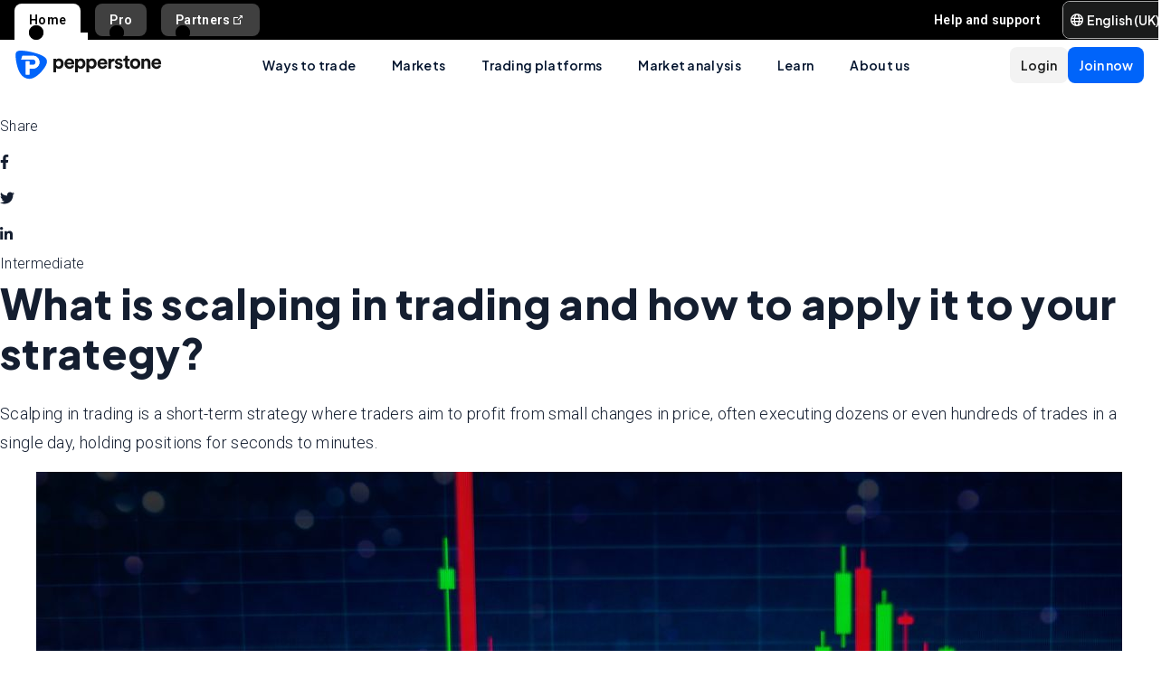

--- FILE ---
content_type: text/html; charset=utf-8
request_url: https://pepperstone.com/en-gb/learn-to-trade/trading-guides/scalping-trading/
body_size: 75080
content:
<!DOCTYPE html><html dir="ltr" lang="en-gb"><head><meta charSet="utf-8" data-next-head=""/><meta name="viewport" content="width=device-width" data-next-head=""/><title data-next-head="">What is scalping in trading and how to apply it to your strategy? | Pepperstone UK</title><meta property="og:title" content="What is scalping in trading and how to apply it to your strategy? | Pepperstone UK" data-next-head=""/><meta property="og:description" content="Learn about scalping trading: a fast-paced strategy for profiting from small price moves. Master techniques, tools, and risk management. " data-next-head=""/><meta property="og:url" content="https://pepperstone.com/en-gb/learn-to-trade/trading-guides/scalping-trading/" data-next-head=""/><meta property="og:image" content="https://eu-images.contentstack.com/v3/assets/bltaec35894448c7261/blt042c12645887f0c1/67a5fea5db283ba5c1391e38/What_is_scalping-min.jpg" data-next-head=""/><meta property="og:type" content="website" data-next-head=""/><meta name="description" content="Learn about scalping trading: a fast-paced strategy for profiting from small price moves. Master techniques, tools, and risk management. " data-next-head=""/><link rel="canonical" href="https://pepperstone.com/en-gb/learn-to-trade/trading-guides/scalping-trading/" data-next-head=""/><style type="text/css" data-next-head=""></style><link rel="alternate" href="https://pepperstone.com/de-de/trading-lernen/trading-leitfaden/trading-stretegie/scalping/" hrefLang="de-de" data-next-head=""/><link rel="alternate" href="https://pepperstone.com/de-de/trading-lernen/trading-leitfaden/trading-stretegie/scalping/" hrefLang="de-at" data-next-head=""/><link rel="alternate" href="https://pepperstone.com/zh-au/learn-to-trade/trading-guides/scalping-trading/" hrefLang="zh-Hans-au" data-next-head=""/><link rel="alternate" href="https://pepperstone.com/es-la/aprender-a-operar/guias-de-trading/que-es-el-scalping/" hrefLang="es-co" data-next-head=""/><link rel="alternate" href="https://pepperstone.com/es-la/aprender-a-operar/guias-de-trading/que-es-el-scalping/" hrefLang="es-cl" data-next-head=""/><link rel="alternate" href="https://pepperstone.com/es-la/aprender-a-operar/guias-de-trading/que-es-el-scalping/" hrefLang="es-mx" data-next-head=""/><link rel="alternate" href="https://pepperstone.com/es-la/aprender-a-operar/guias-de-trading/que-es-el-scalping/" hrefLang="es" data-next-head=""/><link rel="alternate" href="https://pepperstone.com/en-au/learn-to-trade/trading-guides/scalping-trading/" hrefLang="en-au" data-next-head=""/><link rel="alternate" href="https://pepperstone.com/en-af/learn-to-trade/trading-guides/scalping-trading/" hrefLang="en-ke" data-next-head=""/><link rel="alternate" href="https://pepperstone.com/en-af/learn-to-trade/trading-guides/scalping-trading/" hrefLang="en-ng" data-next-head=""/><link rel="alternate" href="https://pepperstone.com/en-af/learn-to-trade/trading-guides/scalping-trading/" hrefLang="en-tz" data-next-head=""/><link rel="alternate" href="https://pepperstone.com/en-af/learn-to-trade/trading-guides/scalping-trading/" hrefLang="en-ma" data-next-head=""/><link rel="alternate" href="https://pepperstone.com/en-af/learn-to-trade/trading-guides/scalping-trading/" hrefLang="en-bw" data-next-head=""/><link rel="alternate" href="https://pepperstone.com/en-af/learn-to-trade/trading-guides/scalping-trading/" hrefLang="en-za" data-next-head=""/><link rel="alternate" href="https://pepperstone.com/en-gb/learn-to-trade/trading-guides/scalping-trading/" hrefLang="en-gb" data-next-head=""/><link rel="alternate" href="https://pepperstone.com/en-ae/learn-to-trade/trading-guides/scalping-trading/" hrefLang="en-ae" data-next-head=""/><link rel="alternate" href="https://pepperstone.com/en-eu/learn-to-trade/trading-guides/scalping-trading/" hrefLang="en-de" data-next-head=""/><link rel="alternate" href="https://pepperstone.com/en-eu/learn-to-trade/trading-guides/scalping-trading/" hrefLang="en-PL" data-next-head=""/><link rel="alternate" href="https://pepperstone.com/en-eu/learn-to-trade/trading-guides/scalping-trading/" hrefLang="en-fr" data-next-head=""/><link rel="alternate" href="https://pepperstone.com/en-eu/learn-to-trade/trading-guides/scalping-trading/" hrefLang="en-nl" data-next-head=""/><link rel="alternate" href="https://pepperstone.com/en-eu/learn-to-trade/trading-guides/scalping-trading/" hrefLang="en-pt" data-next-head=""/><link rel="alternate" href="https://pepperstone.com/en-eu/learn-to-trade/trading-guides/scalping-trading/" hrefLang="en-lv" data-next-head=""/><link rel="alternate" href="https://pepperstone.com/en-eu/learn-to-trade/trading-guides/scalping-trading/" hrefLang="en-mt" data-next-head=""/><link rel="alternate" href="https://pepperstone.com/en-eu/learn-to-trade/trading-guides/scalping-trading/" hrefLang="en-cy" data-next-head=""/><link rel="alternate" href="https://pepperstone.com/en-eu/learn-to-trade/trading-guides/scalping-trading/" hrefLang="en-hr" data-next-head=""/><link rel="alternate" href="https://pepperstone.com/en-eu/learn-to-trade/trading-guides/scalping-trading/" hrefLang="en-se" data-next-head=""/><link rel="alternate" href="https://pepperstone.com/en-eu/learn-to-trade/trading-guides/scalping-trading/" hrefLang="en-si" data-next-head=""/><link rel="alternate" href="https://pepperstone.com/en-eu/learn-to-trade/trading-guides/scalping-trading/" hrefLang="en-it" data-next-head=""/><link rel="alternate" href="https://pepperstone.com/en-eu/learn-to-trade/trading-guides/scalping-trading/" hrefLang="en-fi" data-next-head=""/><link rel="alternate" href="https://pepperstone.com/en-eu/learn-to-trade/trading-guides/scalping-trading/" hrefLang="en-dk" data-next-head=""/><link rel="alternate" href="https://pepperstone.com/en-eu/learn-to-trade/trading-guides/scalping-trading/" hrefLang="en-ie" data-next-head=""/><link rel="alternate" href="https://pepperstone.com/en-eu/learn-to-trade/trading-guides/scalping-trading/" hrefLang="en-sk" data-next-head=""/><link rel="alternate" href="https://pepperstone.com/en-eu/learn-to-trade/trading-guides/scalping-trading/" hrefLang="en-ro" data-next-head=""/><link rel="alternate" href="https://pepperstone.com/en-eu/learn-to-trade/trading-guides/scalping-trading/" hrefLang="en-no" data-next-head=""/><link rel="alternate" href="https://pepperstone.com/en-eu/learn-to-trade/trading-guides/scalping-trading/" hrefLang="en-cz" data-next-head=""/><link rel="alternate" href="https://pepperstone.com/en-eu/learn-to-trade/trading-guides/scalping-trading/" hrefLang="en-gr" data-next-head=""/><link rel="alternate" href="https://pepperstone.com/en-eu/learn-to-trade/trading-guides/scalping-trading/" hrefLang="en-ee" data-next-head=""/><link rel="alternate" href="https://pepperstone.com/en-eu/learn-to-trade/trading-guides/scalping-trading/" hrefLang="en-hu" data-next-head=""/><link rel="alternate" href="https://pepperstone.com/en-eu/learn-to-trade/trading-guides/scalping-trading/" hrefLang="en-bg" data-next-head=""/><link rel="alternate" href="https://pepperstone.com/en/learn-to-trade/trading-guides/scalping-trading/" hrefLang="en-hk" data-next-head=""/><link rel="alternate" href="https://pepperstone.com/en/learn-to-trade/trading-guides/scalping-trading/" hrefLang="en-sg" data-next-head=""/><link rel="alternate" href="https://pepperstone.com/en/learn-to-trade/trading-guides/scalping-trading/" hrefLang="en-ch" data-next-head=""/><link rel="alternate" href="https://pepperstone.com/en/learn-to-trade/trading-guides/scalping-trading/" hrefLang="en" data-next-head=""/><link rel="alternate" href="https://pepperstone.com/en/learn-to-trade/trading-guides/scalping-trading/" hrefLang="en-om" data-next-head=""/><link rel="alternate" href="https://pepperstone.com/en/learn-to-trade/trading-guides/scalping-trading/" hrefLang="en-tr" data-next-head=""/><link rel="alternate" href="https://pepperstone.com/zht/learn-to-trade/trading-guides/scalping-trading/" hrefLang="zh-Hant" data-next-head=""/><style>
.t-search-bar { opacity: 0; }
.t-search-bar input.ps-w-full, .t-search-bar i  { display: none !important;  }
i.ps-tw-reset.ps-icon.ps-icon-search.ps-leading-none.ps-text-icon-sm.ps-leading-sm.ps-text-color-inherit.ps-block.ps-text-center {display: none !important;}
.ps-p-sm button.ps-inline-flex.ps-items-center.ps-justify-center.rtl\:ps-flex-row-reverse.ps-gap-xs.ps-aspect-square.ps-tw-reset.ps-btn.ps-btn-sm.ps-btn-transparent.ps-w-8.ps-p-0:nth-child(1) { pointer-events: none; }
.lead-content__paragraph { font-size: 18px; }
</style><link rel="icon" href="/public/favicon.ico"/><link rel="preconnect" href="https://fonts.googleapis.com"/><link rel="preconnect" href="https://fonts.gstatic.com" crossorigin="anonymous"/><link href="https://fonts.googleapis.com/css2?family=Roboto:wght@300;400;500;600;700;800&amp;family=Titillium+Web:wght@300;400;500;600;700;800&amp;display=swap" as="style" rel="stylesheet preload"/><link href="https://fonts.googleapis.com/css2?family=Roboto:wght@300;400;500;600;700;800&amp;family=Plus+Jakarta+Sans:wght@300;400;500;600;700;800&amp;display=swap" as="style" rel="stylesheet preload"/><style>
                /* Ensure text remains visible during font loading */
                html {
                  font-display: swap;
                }
              </style><meta name="app-version" content="3.27.0"/><link rel="preload" href="/_next/static/css/7f4013b3eec29543.css" as="style"/><link rel="stylesheet" href="/_next/static/css/7f4013b3eec29543.css" data-n-g=""/><link rel="preload" href="/_next/static/css/fd095d7e65eb7180.css" as="style"/><link rel="stylesheet" href="/_next/static/css/fd095d7e65eb7180.css"/><link rel="preload" href="/_next/static/css/3c27ab1a0d2dc19e.css" as="style"/><link rel="stylesheet" href="/_next/static/css/3c27ab1a0d2dc19e.css"/><noscript data-n-css=""></noscript><script defer="" nomodule="" src="/_next/static/chunks/polyfills-42372ed130431b0a.js"></script><script defer="" src="/_next/static/chunks/7650.7c4488e35c6a17d7.js"></script><script src="/_next/static/chunks/webpack-8680483d3c46896e.js" defer=""></script><script src="/_next/static/chunks/framework-327a01d854ba7a91.js" defer=""></script><script src="/_next/static/chunks/main-3ee2d761eeb7f25e.js" defer=""></script><script src="/_next/static/chunks/pages/_app-67d037101bdc7f62.js" defer=""></script><script src="/_next/static/chunks/cd97a040-40c68d3228a520b7.js" defer=""></script><script src="/_next/static/chunks/296aa026-f84131af4eee550b.js" defer=""></script><script src="/_next/static/chunks/7534-254e90fbe2159e9d.js" defer=""></script><script src="/_next/static/chunks/435-0ae0b96b89d38e20.js" defer=""></script><script src="/_next/static/chunks/3501-4af5f427410fcae6.js" defer=""></script><script src="/_next/static/chunks/6205-c583685c9b5943d4.js" defer=""></script><script src="/_next/static/chunks/3861-00a21997a1228846.js" defer=""></script><script src="/_next/static/chunks/5638-d698d5cab8afeb63.js" defer=""></script><script src="/_next/static/chunks/pages/%5B%5B...slug%5D%5D-32610b4e38428d5f.js" defer=""></script><script src="/_next/static/BrWBgx3H7hov1K8o2QOfM/_buildManifest.js" defer=""></script><script src="/_next/static/BrWBgx3H7hov1K8o2QOfM/_ssgManifest.js" defer=""></script></head><body><div id="__next"><div style="padding-left:0" class="ps-grid ps-h-screen ps-grid-areas-one-column-layout ps-bg-semantic-surface-foreground" data-testid="pui-one-column-layout"><div class="ps-relative ps-z-100 ps-grid-in-header"><div class="ps-relative"><div class="ps-box-border ps-flex ps-w-full ps-items-center ps-justify-between ps-bg-black ps-pe-sm ps-ps-xs"><ul class="ps-m-0 ps-flex ps-list-none ps-ps-0"><li><div class="global-nav-button-decor ps-relative ps-float-left ps-overflow-hidden ps-pointer-events-none ps-block ps-px-xs ps-pt-[4px] active"><a href="/en-gb/" target="_self" class="ps-tw-reset ps-no-underline ps-float-left ps-gap-xs ps-flex ps-items-center ps-mb-0 ps-px-sm ps-pointer-events-auto ps-cursor-pointer ps-rounded-t-md ps-font-body ps-text-link-v2-sm ps-text-black ps-bg-white ps-h-[40px]" data-testid="pui-gn-btn-default">Home</a></div></li><li><div class="global-nav-button-decor ps-relative ps-float-left ps-overflow-hidden ps-pointer-events-none ps-block ps-px-xs ps-pt-[4px]"><a href="/en-gb/ways-to-trade/professional-clients/" target="_self" class="ps-tw-reset ps-no-underline ps-float-left ps-gap-xs ps-flex ps-items-center ps-mb-[4px] ps-px-sm hover:ps-mb-0 ps-pointer-events-auto ps-cursor-pointer ps-rounded-md hover:ps-rounded-none hover:ps-rounded-t-md ps-font-body ps-text-link-v2-sm ps-text-white hover:ps-text-black ps-bg-[rgba(255,255,255,0.25)] hover:ps-bg-white ps-h-[36px] hover:ps-h-[40px]" data-testid="pui-gn-btn-default">Pro</a></div></li><li><div class="global-nav-button-decor ps-relative ps-float-left ps-overflow-hidden ps-pointer-events-none ps-block ps-px-xs ps-pt-[4px]"><a href="https://pepperstonepartners.com/en/" target="_blank" class="ps-tw-reset ps-no-underline ps-float-left ps-gap-xs ps-flex ps-items-center ps-mb-[4px] ps-px-sm hover:ps-mb-0 ps-pointer-events-auto ps-cursor-pointer ps-rounded-md hover:ps-rounded-none hover:ps-rounded-t-md ps-font-body ps-text-link-v2-sm ps-text-white hover:ps-text-black ps-bg-[rgba(255,255,255,0.25)] hover:ps-bg-white ps-h-[36px] hover:ps-h-[40px]" data-testid="pui-gn-btn-default">Partners<div data-testid="atoms-icon-renderer-stringified"><i role="img" style="width:fit-content" class="ps-tw-reset ps-icon ps-icon-partners-link ps-leading-none ps-text-icon-sm ps-leading-sm ps-text-color-inherit ps-block ps-text-center" aria-label="partners-link icon" aria-hidden="false" data-testid="pui-icon"></i></div></a></div></li></ul><div class="ps-grid ps-grid-cols-[minmax(0,1fr)_min-content] ps-items-center ps-gap-xs"><ul class="ps-m-0 ps-flex ps-list-none ps-overflow-hidden ps-ps-0"><li class="ps-w-full"><a href="/en-gb/help-and-support/" target="_self" class="ps-mb-[4px] ps-tw-reset ps-no-underline ps-flex ps-items-center ps-mt-[4px] ps-px-sm ps-cursor-pointer ps-rounded-md ps-font-body ps-text-link-v2-sm ps-text-white hover:ps-bg-[rgba(255,255,255,0.25)] ps-h-[36px]" data-testid="pui-gn-btn-text"><span class="ps-overflow-hidden ps-text-ellipsis ps-whitespace-nowrap">Help and support</span></a></li></ul><div class="ps-tw-reset ps-relative ps-flex ps-w-max-content ps-rounded-md ps-border ps-border-v2-border-platform" data-testid="pui-language-selector"><button class="ps-inline-flex ps-items-center ps-justify-center rtl:ps-flex-row-reverse ps-gap-xs ps-tw-reset ps-btn ps-btn-md ps-btn-selected ps-text-white" data-testid="pui-buttons" role="button" type="button"><div class="ps-flex ps-items-center ps-font-normal ltr:ps-order-1 rtl:ps-order-2" data-testid="icon"><div data-testid="atoms-icon-renderer-component"><i role="img" style="width:fit-content;font-size:14px" class="ps-tw-reset ps-icon ps-icon-world ps-leading-none ps-text-color-inherit ps-block ps-text-center" aria-label="world icon" aria-hidden="false" data-testid="pui-icon"></i></div></div><div class="ltr:ps-order-2 rtl:ps-order-1 ps-px-2xs !ps-pe-2xs !ps-px-0">English (UK)</div></button><div class="ps-top-[calc(100%_+_8px)] ps-c-scrollbar ps-absolute ps-z-[200] ps-right-0 rtl:ps-left-0 rtl:ps-right-auto ps-w-[279px] ps-h-auto ps-flex ps-flex-col ps-py-sm ps-bg-white ps-rounded-md ps-shadow-box-hover md:ps-overflow-y-clip ps-transition-all ps-ease-ease ps-duration-400 ps-invisible ps-opacity-0" id="language-selector-options-container" style="max-height:400px" data-testid="pui-language-selector-options-container"><div class="ps-c-scrollbar-inner"><div data-testid="pui-language-selector-options-list"><ul class="ps-flex ps-flex-col ps-gap-1 ps-pe-1.5 ps-ps-sm"><li class="ps-btn ps-btn-md ps-btn-light ps-relative ps-cursor-pointer ps-justify-start !ps-bg-product-button-bg-secondary-default" role="presentation" data-testid="pui-language-selector-option"><span>English (UK)</span><span class="ps-me-0 ps-ms-auto ps-text-text-primary-success"><i role="img" style="width:fit-content;font-size:10px" class="ps-tw-reset ps-icon ps-icon-check-mark ps-leading-none ps-text-color-inherit ps-block ps-text-center" aria-label="check-mark icon" aria-hidden="false" data-testid="pui-icon"></i></span></li></ul></div></div></div></div></div></div></div><div class="ps-tw-reset"><div class="ps-z-100 ps-h-[56px] ps-bg-white ps-relative ps-flex ps-items-center ps-justify-between ps-self-stretch ps-px-sm lg:ps-gap-md md:ps-gap-sm md:ps-px-md sm:ps-h-header-mobile" data-testid="pui-header"><div class="ps-shrink-0 lg:ps-ml-0 lg:ps-mr-auto lg:ps-w-auto rtl:lg:ps-ml-auto rtl:lg:ps-mr-0"><div class="lg:ps-hidden"><a class="ps-tw-reset ps-link" href="/en-gb/" target="_self" data-testid="pui-custom-link"><img class="ps-tw-reset" src="[data-uri]" width="164" height="32" alt="Pepperstone logo" data-testid="pui-logo" style="width:164px;height:32px"/></a></div><div class="ps-hidden lg:ps-block"><a class="ps-tw-reset ps-link" href="/en-gb/" target="_self" data-testid="pui-custom-link"><img class="ps-tw-reset" src="[data-uri]" width="36" height="32" alt="Pepperstone logo" data-testid="pui-logo" style="width:36px;height:32px"/></a></div></div><div class="ps-hidden min-xl:ps-block"><nav class="ps-tw-reset ps-h-[56px]" aria-label="Main navigation" data-testid="top-nav-component"><ul class="ps-m-0 ps-flex ps-h-full ps-list-none ps-justify-center ps-p-0"><li class="top-nav-dropdown"><a class="top-nav-menu-item-link ps-flex ps-h-[56px] ps-cursor-pointer ps-items-center ps-whitespace-nowrap ps-px-[20px] ps-font-sans ps-text-body-v2-sm ps-font-semibold ps-text-v2-text-base-primary ps-no-underline" href="/en-gb/ways-to-trade/" target="_self" data-testid="pui-custom-link" tabindex="0">Ways to trade</a><div class="top-nav-dropdown-menu ps-absolute ps-left-0 ps-right-0 ps-flex ps-justify-center ps-gap-[60px] ps-bg-semantic-surface-background ps-p-lg ps-drop-shadow-[0_8px_4px_rgba(21,21,21,0.15)] ps-pointer-events-none ps-invisible ps-opacity-0" data-testid="top-nav-dropdown-menu"><ul class="ps-m-0 ps-flex ps-flex-1 ps-list-none ps-gap-y-sm ps-p-0 ps-max-w-[540px] ps-flex-col"><li class="ps-max-w-[540px] ps-min-w-[400px]"><a class="ps-tw-reset ps-flex ps-cursor-pointer ps-rounded-md ps-font-sans ps-transition-colors ps-p-[24px] ps-gap-[12px] ps-flex-row ps-items-center ps-text-[#232628] hover:ps-bg-v2-grey-200" href="/en-gb/ways-to-trade/cfd-trading/" target="_self" data-testid="pui-custom-link"><div class="ps-flex ps-shrink-0 ps-items-center ps-justify-center ps-rounded-full ps-h-[45px] ps-w-[45px] ps-bg-v2-brand-blue-500/10"><div data-testid="atoms-icon-renderer-stringified"><i role="img" style="width:fit-content" class="ps-tw-reset ps-icon ps-icon-cfd-trading ps-leading-none ps-text-icon-sm ps-leading-sm ps-text-cta-primary-base ps-block ps-text-center" aria-label="cfd-trading icon" aria-hidden="false" data-testid="pui-icon"></i></div></div><div class="ps-flex-1"><div><div><p class="ps-text-[16px] ps-font-semibold ps-leading-[125%] ps-font-sans ps-text-[#232628]">CFD trading</p><p class="ps-mt-1 ps-text-menu-item-card-subtitle lg:ps-text-menu-item-card-subtitle-sm ps-text-[#232628]/75">Trade price movements with competitive spreads</p></div></div></div></a></li><li class="ps-max-w-[540px] ps-min-w-[400px]"><a class="ps-tw-reset ps-flex ps-cursor-pointer ps-rounded-md ps-font-sans ps-transition-colors ps-p-[24px] ps-gap-[12px] ps-flex-row ps-items-center ps-text-[#232628] hover:ps-bg-v2-grey-200" href="/en-gb/ways-to-trade/spread-bets/" target="_self" data-testid="pui-custom-link"><div class="ps-flex ps-shrink-0 ps-items-center ps-justify-center ps-rounded-full ps-h-[45px] ps-w-[45px] ps-bg-v2-brand-blue-500/10"><div data-testid="atoms-icon-renderer-stringified"><i role="img" style="width:fit-content" class="ps-tw-reset ps-icon ps-icon-spread-betting ps-leading-none ps-text-icon-sm ps-leading-sm ps-text-cta-primary-base ps-block ps-text-center" aria-label="spread-betting icon" aria-hidden="false" data-testid="pui-icon"></i></div></div><div class="ps-flex-1"><div><div><p class="ps-text-[16px] ps-font-semibold ps-leading-[125%] ps-font-sans ps-text-[#232628]">Spread betting</p><p class="ps-mt-1 ps-text-menu-item-card-subtitle lg:ps-text-menu-item-card-subtitle-sm ps-text-[#232628]/75">Bet on global price movements in £ per point</p></div></div></div></a></li><li class="ps-max-w-[540px] ps-min-w-[400px]"><a class="ps-tw-reset ps-flex ps-cursor-pointer ps-rounded-md ps-font-sans ps-transition-colors ps-p-[24px] ps-gap-[12px] ps-flex-row ps-items-center ps-text-[#232628] hover:ps-bg-v2-grey-200" href="/en-gb/ways-to-trade/trading-accounts/#cfd-trading" target="_self" data-testid="pui-custom-link"><div class="ps-flex ps-shrink-0 ps-items-center ps-justify-center ps-rounded-full ps-h-[45px] ps-w-[45px] ps-bg-v2-brand-blue-500/10"><div data-testid="atoms-icon-renderer-stringified"><i role="img" style="width:fit-content" class="ps-tw-reset ps-icon ps-icon-cfd-trading ps-leading-none ps-text-icon-sm ps-leading-sm ps-text-cta-primary-base ps-block ps-text-center" aria-label="cfd-trading icon" aria-hidden="false" data-testid="pui-icon"></i></div></div><div class="ps-flex-1"><div><div><p class="ps-text-[16px] ps-font-semibold ps-leading-[125%] ps-font-sans ps-text-[#232628]">CFD trading</p><p class="ps-mt-1 ps-text-menu-item-card-subtitle lg:ps-text-menu-item-card-subtitle-sm ps-text-[#232628]/75">Trade on 1000s of assets without owning them</p></div></div></div></a></li><li class="ps-max-w-[540px] ps-min-w-[400px]"><a class="ps-tw-reset ps-flex ps-cursor-pointer ps-rounded-md ps-font-sans ps-transition-colors ps-p-[24px] ps-gap-[12px] ps-flex-row ps-items-center ps-text-[#232628] hover:ps-bg-v2-grey-200" href="/en-gb/ways-to-trade/pricing/" target="_self" data-testid="pui-custom-link"><div class="ps-flex ps-shrink-0 ps-items-center ps-justify-center ps-rounded-full ps-h-[45px] ps-w-[45px] ps-bg-v2-brand-blue-500/10"><div data-testid="atoms-icon-renderer-stringified"><i role="img" style="width:fit-content" class="ps-tw-reset ps-icon ps-icon-how-pep-make-money ps-leading-none ps-text-icon-sm ps-leading-sm ps-text-cta-primary-base ps-block ps-text-center" aria-label="how-pep-make-money icon" aria-hidden="false" data-testid="pui-icon"></i></div></div><div class="ps-flex-1"><div><div><p class="ps-text-[16px] ps-font-semibold ps-leading-[125%] ps-font-sans ps-text-[#232628]">Pricing</p><p class="ps-mt-1 ps-text-menu-item-card-subtitle lg:ps-text-menu-item-card-subtitle-sm ps-text-[#232628]/75">Discover our tight spreads, plus all other possible fees</p></div></div></div></a></li></ul><ul class="ps-m-0 ps-flex ps-h-full ps-max-w-[640px] ps-flex-1 ps-list-none ps-flex-col ps-gap-sm ps-rounded-md ps-bg-[rgb(246,246,246)] ps-px-lg ps-py-[20px]"><li><div class="ps-flex ps-items-center ps-gap-xs ps-text-[rgb(35,38,40)]"><a class="ps-tw-reset ps-inline-block ps-h-[36px] ps-cursor-pointer ps-border-b-0 ps-border-transparent ps-py-xs ps-font-sans ps-text-link-md ps-font-semibold lg:ps-text-label-md-mobile menu-item-link" href="/en-gb/ways-to-trade/trading-accounts/" target="_self" data-testid="pui-custom-link">Trading accounts<i role="img" style="width:fit-content" class="ps-tw-reset ps-icon ps-icon-arrow-right-narrow ps-leading-none ps-text-icon-sm ps-leading-sm ps-text-color-inherit ps-block ps-text-center ps-hidden menu-item-link-icon ps-relative ps-top-[2px] rtl:ps-rotate-180 lg:ps-text-link-sm" aria-label="arrow-right-narrow icon" aria-hidden="false" data-testid="pui-icon"></i></a></div></li><li><div class="ps-flex ps-items-center ps-gap-xs ps-text-[rgb(35,38,40)]"><a class="ps-tw-reset ps-inline-block ps-h-[36px] ps-cursor-pointer ps-border-b-0 ps-border-transparent ps-py-xs ps-font-sans ps-text-link-md ps-font-semibold lg:ps-text-label-md-mobile menu-item-link" href="/en-gb/ways-to-trade/risk-management/" target="_self" data-testid="pui-custom-link">Risk management<i role="img" style="width:fit-content" class="ps-tw-reset ps-icon ps-icon-arrow-right-narrow ps-leading-none ps-text-icon-sm ps-leading-sm ps-text-color-inherit ps-block ps-text-center ps-hidden menu-item-link-icon ps-relative ps-top-[2px] rtl:ps-rotate-180 lg:ps-text-link-sm" aria-label="arrow-right-narrow icon" aria-hidden="false" data-testid="pui-icon"></i></a></div></li><li><div class="ps-flex ps-items-center ps-gap-xs ps-text-[rgb(35,38,40)]"><a class="ps-tw-reset ps-inline-block ps-h-[36px] ps-cursor-pointer ps-border-b-0 ps-border-transparent ps-py-xs ps-font-sans ps-text-link-md ps-font-semibold lg:ps-text-label-md-mobile menu-item-link" href="/en-gb/ways-to-trade/demo-accounts/" target="_self" data-testid="pui-custom-link">Demo trading<i role="img" style="width:fit-content" class="ps-tw-reset ps-icon ps-icon-arrow-right-narrow ps-leading-none ps-text-icon-sm ps-leading-sm ps-text-color-inherit ps-block ps-text-center ps-hidden menu-item-link-icon ps-relative ps-top-[2px] rtl:ps-rotate-180 lg:ps-text-link-sm" aria-label="arrow-right-narrow icon" aria-hidden="false" data-testid="pui-icon"></i></a></div></li><li><div class="ps-flex ps-items-center ps-gap-xs ps-text-[rgb(35,38,40)]"><a class="ps-tw-reset ps-inline-block ps-h-[36px] ps-cursor-pointer ps-border-b-0 ps-border-transparent ps-py-xs ps-font-sans ps-text-link-md ps-font-semibold lg:ps-text-label-md-mobile menu-item-link" href="/en-gb/ways-to-trade/trading-hours/" target="_self" data-testid="pui-custom-link">Trading hours<i role="img" style="width:fit-content" class="ps-tw-reset ps-icon ps-icon-arrow-right-narrow ps-leading-none ps-text-icon-sm ps-leading-sm ps-text-color-inherit ps-block ps-text-center ps-hidden menu-item-link-icon ps-relative ps-top-[2px] rtl:ps-rotate-180 lg:ps-text-link-sm" aria-label="arrow-right-narrow icon" aria-hidden="false" data-testid="pui-icon"></i></a></div></li><li><div class="ps-flex ps-items-center ps-gap-xs ps-text-[rgb(35,38,40)]"><a class="ps-tw-reset ps-inline-block ps-h-[36px] ps-cursor-pointer ps-border-b-0 ps-border-transparent ps-py-xs ps-font-sans ps-text-link-md ps-font-semibold lg:ps-text-label-md-mobile menu-item-link" href="/en-gb/ways-to-trade/trading-hours/trade-around-the-clock/" target="_self" data-testid="pui-custom-link">24-hour trading<i role="img" style="width:fit-content" class="ps-tw-reset ps-icon ps-icon-arrow-right-narrow ps-leading-none ps-text-icon-sm ps-leading-sm ps-text-color-inherit ps-block ps-text-center ps-hidden menu-item-link-icon ps-relative ps-top-[2px] rtl:ps-rotate-180 lg:ps-text-link-sm" aria-label="arrow-right-narrow icon" aria-hidden="false" data-testid="pui-icon"></i></a></div></li><li><div class="ps-flex ps-items-center ps-gap-xs ps-text-[rgb(35,38,40)]"><a class="ps-tw-reset ps-inline-block ps-h-[36px] ps-cursor-pointer ps-border-b-0 ps-border-transparent ps-py-xs ps-font-sans ps-text-link-md ps-font-semibold lg:ps-text-label-md-mobile menu-item-link" href="/en-gb/ways-to-trade/trading-hours/maintenance-schedule/" target="_self" data-testid="pui-custom-link">Maintenance schedule<i role="img" style="width:fit-content" class="ps-tw-reset ps-icon ps-icon-arrow-right-narrow ps-leading-none ps-text-icon-sm ps-leading-sm ps-text-color-inherit ps-block ps-text-center ps-hidden menu-item-link-icon ps-relative ps-top-[2px] rtl:ps-rotate-180 lg:ps-text-link-sm" aria-label="arrow-right-narrow icon" aria-hidden="false" data-testid="pui-icon"></i></a></div></li></ul></div></li><li class="top-nav-dropdown"><a class="top-nav-menu-item-link ps-flex ps-h-[56px] ps-cursor-pointer ps-items-center ps-whitespace-nowrap ps-px-[20px] ps-font-sans ps-text-body-v2-sm ps-font-semibold ps-text-v2-text-base-primary ps-no-underline" href="/en-gb/markets/" target="_self" data-testid="pui-custom-link" tabindex="0">Markets</a><div class="top-nav-dropdown-menu ps-absolute ps-left-0 ps-right-0 ps-flex ps-justify-center ps-gap-[60px] ps-bg-semantic-surface-background ps-p-lg ps-drop-shadow-[0_8px_4px_rgba(21,21,21,0.15)] ps-pointer-events-none ps-invisible ps-opacity-0" data-testid="top-nav-dropdown-menu"><ul class="ps-m-0 ps-flex ps-flex-1 ps-list-none ps-gap-y-sm ps-p-0 ps-max-w-[540px] ps-flex-col"><li class="ps-max-w-[540px] ps-min-w-[400px]"><a class="ps-tw-reset ps-flex ps-cursor-pointer ps-rounded-md ps-font-sans ps-transition-colors ps-p-[24px] ps-gap-[12px] ps-flex-row ps-items-center ps-text-[#232628] hover:ps-bg-v2-grey-200" href="/en-gb/markets/forex/" target="_self" data-testid="pui-custom-link"><div class="ps-flex ps-shrink-0 ps-items-center ps-justify-center ps-rounded-full ps-h-[45px] ps-w-[45px] ps-bg-v2-brand-blue-500/10"><div data-testid="atoms-icon-renderer-stringified"><i role="img" style="width:fit-content" class="ps-tw-reset ps-icon ps-icon-forex ps-leading-none ps-text-icon-sm ps-leading-sm ps-text-cta-primary-base ps-block ps-text-center" aria-label="forex icon" aria-hidden="false" data-testid="pui-icon"></i></div></div><div class="ps-flex-1"><div><div><p class="ps-text-[16px] ps-font-semibold ps-leading-[125%] ps-font-sans ps-text-[#232628]">Forex</p><p class="ps-mt-1 ps-text-menu-item-card-subtitle lg:ps-text-menu-item-card-subtitle-sm ps-text-[#232628]/75">Get great rates on majors like EUR/USD, plus minors and exotics</p></div></div></div></a></li><li class="ps-max-w-[540px] ps-min-w-[400px]"><a class="ps-tw-reset ps-flex ps-cursor-pointer ps-rounded-md ps-font-sans ps-transition-colors ps-p-[24px] ps-gap-[12px] ps-flex-row ps-items-center ps-text-[#232628] hover:ps-bg-v2-grey-200" href="/en-gb/markets/index-cfds/" target="_self" data-testid="pui-custom-link"><div class="ps-flex ps-shrink-0 ps-items-center ps-justify-center ps-rounded-full ps-h-[45px] ps-w-[45px] ps-bg-v2-brand-blue-500/10"><div data-testid="atoms-icon-renderer-stringified"><i role="img" style="width:fit-content" class="ps-tw-reset ps-icon ps-icon-cfd-trading ps-leading-none ps-text-icon-sm ps-leading-sm ps-text-cta-primary-base ps-block ps-text-center" aria-label="cfd-trading icon" aria-hidden="false" data-testid="pui-icon"></i></div></div><div class="ps-flex-1"><div><div><p class="ps-text-[16px] ps-font-semibold ps-leading-[125%] ps-font-sans ps-text-[#232628]">Indices</p><p class="ps-mt-1 ps-text-menu-item-card-subtitle lg:ps-text-menu-item-card-subtitle-sm ps-text-[#232628]/75">Enjoy 24-hour pricing on the UK100, US30 and more</p></div></div></div></a></li><li class="ps-max-w-[540px] ps-min-w-[400px]"><a class="ps-tw-reset ps-flex ps-cursor-pointer ps-rounded-md ps-font-sans ps-transition-colors ps-p-[24px] ps-gap-[12px] ps-flex-row ps-items-center ps-text-[#232628] hover:ps-bg-v2-grey-200" href="/en-gb/markets/commodities/" target="_self" data-testid="pui-custom-link"><div class="ps-flex ps-shrink-0 ps-items-center ps-justify-center ps-rounded-full ps-h-[45px] ps-w-[45px] ps-bg-v2-brand-blue-500/10"><div data-testid="atoms-icon-renderer-stringified"><i role="img" style="width:fit-content" class="ps-tw-reset ps-icon ps-icon-commodities ps-leading-none ps-text-icon-sm ps-leading-sm ps-text-cta-primary-base ps-block ps-text-center" aria-label="commodities icon" aria-hidden="false" data-testid="pui-icon"></i></div></div><div class="ps-flex-1"><div><div><p class="ps-text-[16px] ps-font-semibold ps-leading-[125%] ps-font-sans ps-text-[#232628]">Commodities</p><p class="ps-mt-1 ps-text-menu-item-card-subtitle lg:ps-text-menu-item-card-subtitle-sm ps-text-[#232628]/75">Trade on metals, energies &amp; softs, with oil spreads from 2 cents</p></div></div></div></a></li></ul><ul class="ps-m-0 ps-flex ps-h-full ps-max-w-[640px] ps-flex-1 ps-list-none ps-flex-col ps-gap-sm ps-rounded-md ps-bg-[rgb(246,246,246)] ps-px-lg ps-py-[20px]"><li><div class="ps-flex ps-items-center ps-gap-xs ps-text-[rgb(35,38,40)]"><a class="ps-tw-reset ps-inline-block ps-h-[36px] ps-cursor-pointer ps-border-b-0 ps-border-transparent ps-py-xs ps-font-sans ps-text-link-md ps-font-semibold lg:ps-text-label-md-mobile menu-item-link" href="/en-gb/markets/share-cfds/" target="_self" data-testid="pui-custom-link">Shares<i role="img" style="width:fit-content" class="ps-tw-reset ps-icon ps-icon-arrow-right-narrow ps-leading-none ps-text-icon-sm ps-leading-sm ps-text-color-inherit ps-block ps-text-center ps-hidden menu-item-link-icon ps-relative ps-top-[2px] rtl:ps-rotate-180 lg:ps-text-link-sm" aria-label="arrow-right-narrow icon" aria-hidden="false" data-testid="pui-icon"></i></a></div></li><li><div class="ps-flex ps-items-center ps-gap-xs ps-text-[rgb(35,38,40)]"><a class="ps-tw-reset ps-inline-block ps-h-[36px] ps-cursor-pointer ps-border-b-0 ps-border-transparent ps-py-xs ps-font-sans ps-text-link-md ps-font-semibold lg:ps-text-label-md-mobile menu-item-link" href="/en-gb/markets/etfs/" target="_self" data-testid="pui-custom-link">ETFs<i role="img" style="width:fit-content" class="ps-tw-reset ps-icon ps-icon-arrow-right-narrow ps-leading-none ps-text-icon-sm ps-leading-sm ps-text-color-inherit ps-block ps-text-center ps-hidden menu-item-link-icon ps-relative ps-top-[2px] rtl:ps-rotate-180 lg:ps-text-link-sm" aria-label="arrow-right-narrow icon" aria-hidden="false" data-testid="pui-icon"></i></a></div></li><li><div class="ps-flex ps-items-center ps-gap-xs ps-text-[rgb(35,38,40)]"><a class="ps-tw-reset ps-inline-block ps-h-[36px] ps-cursor-pointer ps-border-b-0 ps-border-transparent ps-py-xs ps-font-sans ps-text-link-md ps-font-semibold lg:ps-text-label-md-mobile menu-item-link" href="/en-gb/markets/currency-index-cfds/" target="_self" data-testid="pui-custom-link">Currency indices<i role="img" style="width:fit-content" class="ps-tw-reset ps-icon ps-icon-arrow-right-narrow ps-leading-none ps-text-icon-sm ps-leading-sm ps-text-color-inherit ps-block ps-text-center ps-hidden menu-item-link-icon ps-relative ps-top-[2px] rtl:ps-rotate-180 lg:ps-text-link-sm" aria-label="arrow-right-narrow icon" aria-hidden="false" data-testid="pui-icon"></i></a></div></li><li><div class="ps-flex ps-items-center ps-gap-xs ps-text-[rgb(35,38,40)]"><a class="ps-tw-reset ps-inline-block ps-h-[36px] ps-cursor-pointer ps-border-b-0 ps-border-transparent ps-py-xs ps-font-sans ps-text-link-md ps-font-semibold lg:ps-text-label-md-mobile menu-item-link" href="/en-gb/markets/dividends-for-index-cfds/" target="_self" data-testid="pui-custom-link">Dividends for index CFDs<i role="img" style="width:fit-content" class="ps-tw-reset ps-icon ps-icon-arrow-right-narrow ps-leading-none ps-text-icon-sm ps-leading-sm ps-text-color-inherit ps-block ps-text-center ps-hidden menu-item-link-icon ps-relative ps-top-[2px] rtl:ps-rotate-180 lg:ps-text-link-sm" aria-label="arrow-right-narrow icon" aria-hidden="false" data-testid="pui-icon"></i></a></div></li><li><div class="ps-flex ps-items-center ps-gap-xs ps-text-[rgb(35,38,40)]"><a class="ps-tw-reset ps-inline-block ps-h-[36px] ps-cursor-pointer ps-border-b-0 ps-border-transparent ps-py-xs ps-font-sans ps-text-link-md ps-font-semibold lg:ps-text-label-md-mobile menu-item-link" href="/en-gb/markets/dividends-for-share-cfds/" target="_self" data-testid="pui-custom-link">Dividends for share CFDs<i role="img" style="width:fit-content" class="ps-tw-reset ps-icon ps-icon-arrow-right-narrow ps-leading-none ps-text-icon-sm ps-leading-sm ps-text-color-inherit ps-block ps-text-center ps-hidden menu-item-link-icon ps-relative ps-top-[2px] rtl:ps-rotate-180 lg:ps-text-link-sm" aria-label="arrow-right-narrow icon" aria-hidden="false" data-testid="pui-icon"></i></a></div></li><li><div class="ps-flex ps-items-center ps-gap-xs ps-text-[rgb(35,38,40)]"><a class="ps-tw-reset ps-inline-block ps-h-[36px] ps-cursor-pointer ps-border-b-0 ps-border-transparent ps-py-xs ps-font-sans ps-text-link-md ps-font-semibold lg:ps-text-label-md-mobile menu-item-link" href="/en-gb/markets/cfd-forwards/" target="_self" data-testid="pui-custom-link">CFD forwards<i role="img" style="width:fit-content" class="ps-tw-reset ps-icon ps-icon-arrow-right-narrow ps-leading-none ps-text-icon-sm ps-leading-sm ps-text-color-inherit ps-block ps-text-center ps-hidden menu-item-link-icon ps-relative ps-top-[2px] rtl:ps-rotate-180 lg:ps-text-link-sm" aria-label="arrow-right-narrow icon" aria-hidden="false" data-testid="pui-icon"></i></a></div></li></ul></div></li><li class="top-nav-dropdown"><a class="top-nav-menu-item-link ps-flex ps-h-[56px] ps-cursor-pointer ps-items-center ps-whitespace-nowrap ps-px-[20px] ps-font-sans ps-text-body-v2-sm ps-font-semibold ps-text-v2-text-base-primary ps-no-underline" href="/en-gb/platforms/" target="_self" data-testid="pui-custom-link" tabindex="0">Trading platforms</a><div class="top-nav-dropdown-menu ps-absolute ps-left-0 ps-right-0 ps-flex ps-justify-center ps-gap-[60px] ps-bg-semantic-surface-background ps-p-lg ps-drop-shadow-[0_8px_4px_rgba(21,21,21,0.15)] ps-pointer-events-none ps-invisible ps-opacity-0" data-testid="top-nav-dropdown-menu"><ul class="ps-m-0 ps-flex ps-flex-1 ps-list-none ps-gap-y-sm ps-p-0 ps-max-w-[540px] ps-flex-col"><li class="ps-max-w-[540px] ps-min-w-[400px]"><a class="ps-tw-reset ps-flex ps-cursor-pointer ps-rounded-md ps-font-sans ps-transition-colors ps-p-[24px] ps-gap-[12px] ps-flex-row ps-items-center ps-text-[#232628] hover:ps-bg-v2-grey-200" href="/en-gb/platforms/trading-platforms/tradingview/" target="_self" data-testid="pui-custom-link"><div class="ps-flex ps-shrink-0 ps-items-center ps-justify-center ps-rounded-full ps-h-[45px] ps-w-[45px] ps-bg-v2-brand-blue-500/10"><div data-testid="atoms-icon-renderer-stringified"><i role="img" style="width:fit-content" class="ps-tw-reset ps-icon ps-icon-trading-view ps-leading-none ps-text-icon-sm ps-leading-sm ps-text-cta-primary-base ps-block ps-text-center" aria-label="trading-view icon" aria-hidden="false" data-testid="pui-icon"></i></div></div><div class="ps-flex-1"><div><div><p class="ps-text-[16px] ps-font-semibold ps-leading-[125%] ps-font-sans ps-text-[#232628]">TradingView</p><p class="ps-mt-1 ps-text-menu-item-card-subtitle lg:ps-text-menu-item-card-subtitle-sm ps-text-[#232628]/75">Trade through the world-famous supercharts with great pricing</p></div></div></div></a></li><li class="ps-max-w-[540px] ps-min-w-[400px]"><a class="ps-tw-reset ps-flex ps-cursor-pointer ps-rounded-md ps-font-sans ps-transition-colors ps-p-[24px] ps-gap-[12px] ps-flex-row ps-items-center ps-text-[#232628] hover:ps-bg-v2-grey-200" href="/en-gb/platforms/trading-platforms/mt5/" target="_self" data-testid="pui-custom-link"><div class="ps-flex ps-shrink-0 ps-items-center ps-justify-center ps-rounded-full ps-h-[45px] ps-w-[45px] ps-bg-v2-brand-blue-500/10"><div data-testid="atoms-icon-renderer-stringified"><i role="img" style="width:fit-content" class="ps-tw-reset ps-icon ps-icon-meta-trader-5 ps-leading-none ps-text-icon-sm ps-leading-sm ps-text-cta-primary-base ps-block ps-text-center" aria-label="meta-trader-5 icon" aria-hidden="false" data-testid="pui-icon"></i></div></div><div class="ps-flex-1"><div><div><p class="ps-text-[16px] ps-font-semibold ps-leading-[125%] ps-font-sans ps-text-[#232628]">MetaTrader 5</p><p class="ps-mt-1 ps-text-menu-item-card-subtitle lg:ps-text-menu-item-card-subtitle-sm ps-text-[#232628]/75">Explore the apex in trading automation with our execution tech</p></div></div></div></a></li></ul><ul class="ps-m-0 ps-flex ps-h-full ps-max-w-[640px] ps-flex-1 ps-list-none ps-flex-col ps-gap-sm ps-rounded-md ps-bg-[rgb(246,246,246)] ps-px-lg ps-py-[20px]"><li><div class="ps-flex ps-items-center ps-gap-xs ps-text-[rgb(35,38,40)]"><a class="ps-tw-reset ps-inline-block ps-h-[36px] ps-cursor-pointer ps-border-b-0 ps-border-transparent ps-py-xs ps-font-sans ps-text-link-md ps-font-semibold lg:ps-text-label-md-mobile menu-item-link" href="/en-gb/platforms/trading-platforms/pepperstone-trading-platform/" target="_self" data-testid="pui-custom-link">The Pepperstone platform<i role="img" style="width:fit-content" class="ps-tw-reset ps-icon ps-icon-arrow-right-narrow ps-leading-none ps-text-icon-sm ps-leading-sm ps-text-color-inherit ps-block ps-text-center ps-hidden menu-item-link-icon ps-relative ps-top-[2px] rtl:ps-rotate-180 lg:ps-text-link-sm" aria-label="arrow-right-narrow icon" aria-hidden="false" data-testid="pui-icon"></i></a></div></li><li><div class="ps-flex ps-items-center ps-gap-xs ps-text-[rgb(35,38,40)]"><a class="ps-tw-reset ps-inline-block ps-h-[36px] ps-cursor-pointer ps-border-b-0 ps-border-transparent ps-py-xs ps-font-sans ps-text-link-md ps-font-semibold lg:ps-text-label-md-mobile menu-item-link" href="/en-gb/platforms/trading-platforms/mt4/" target="_self" data-testid="pui-custom-link">MetaTrader 4<i role="img" style="width:fit-content" class="ps-tw-reset ps-icon ps-icon-arrow-right-narrow ps-leading-none ps-text-icon-sm ps-leading-sm ps-text-color-inherit ps-block ps-text-center ps-hidden menu-item-link-icon ps-relative ps-top-[2px] rtl:ps-rotate-180 lg:ps-text-link-sm" aria-label="arrow-right-narrow icon" aria-hidden="false" data-testid="pui-icon"></i></a></div></li><li><div class="ps-flex ps-items-center ps-gap-xs ps-text-[rgb(35,38,40)]"><a class="ps-tw-reset ps-inline-block ps-h-[36px] ps-cursor-pointer ps-border-b-0 ps-border-transparent ps-py-xs ps-font-sans ps-text-link-md ps-font-semibold lg:ps-text-label-md-mobile menu-item-link" href="/en-gb/platforms/trading-platforms/ctrader/" target="_self" data-testid="pui-custom-link">cTrader<i role="img" style="width:fit-content" class="ps-tw-reset ps-icon ps-icon-arrow-right-narrow ps-leading-none ps-text-icon-sm ps-leading-sm ps-text-color-inherit ps-block ps-text-center ps-hidden menu-item-link-icon ps-relative ps-top-[2px] rtl:ps-rotate-180 lg:ps-text-link-sm" aria-label="arrow-right-narrow icon" aria-hidden="false" data-testid="pui-icon"></i></a></div></li><li><div class="ps-flex ps-items-center ps-gap-xs ps-text-[rgb(35,38,40)]"><a class="ps-tw-reset ps-inline-block ps-h-[36px] ps-cursor-pointer ps-border-b-0 ps-border-transparent ps-py-xs ps-font-sans ps-text-link-md ps-font-semibold lg:ps-text-label-md-mobile menu-item-link" href="/en-gb/platforms/trading-tools/" target="_self" data-testid="pui-custom-link">Trading tools<i role="img" style="width:fit-content" class="ps-tw-reset ps-icon ps-icon-arrow-right-narrow ps-leading-none ps-text-icon-sm ps-leading-sm ps-text-color-inherit ps-block ps-text-center ps-hidden menu-item-link-icon ps-relative ps-top-[2px] rtl:ps-rotate-180 lg:ps-text-link-sm" aria-label="arrow-right-narrow icon" aria-hidden="false" data-testid="pui-icon"></i></a></div></li></ul></div></li><li class="top-nav-dropdown"><a class="top-nav-menu-item-link ps-flex ps-h-[56px] ps-cursor-pointer ps-items-center ps-whitespace-nowrap ps-px-[20px] ps-font-sans ps-text-body-v2-sm ps-font-semibold ps-text-v2-text-base-primary ps-no-underline" href="/en-gb/analysis/" target="_self" data-testid="pui-custom-link" tabindex="0">Market analysis</a><div class="top-nav-dropdown-menu ps-absolute ps-left-0 ps-right-0 ps-flex ps-justify-center ps-gap-[60px] ps-bg-semantic-surface-background ps-p-lg ps-drop-shadow-[0_8px_4px_rgba(21,21,21,0.15)] ps-pointer-events-none ps-invisible ps-opacity-0" data-testid="top-nav-dropdown-menu"><ul class="ps-m-0 ps-flex ps-flex-1 ps-list-none ps-gap-y-sm ps-p-0 ps-max-w-[1240px] ps-flex-row ps-flex-wrap ps-justify-start ps-gap-[20px]"><li class="ps-max-w-[540px] ps-min-w-[400px]"><a class="ps-tw-reset ps-flex ps-cursor-pointer ps-rounded-md ps-font-sans ps-transition-colors ps-p-[24px] ps-gap-[12px] ps-flex-row ps-items-center ps-text-[#232628] hover:ps-bg-v2-grey-200" href="/en-gb/analysis/navigating-markets/" target="_self" data-testid="pui-custom-link"><div class="ps-flex ps-shrink-0 ps-items-center ps-justify-center ps-rounded-full ps-h-[45px] ps-w-[45px] ps-bg-v2-brand-blue-500/10"><div data-testid="atoms-icon-renderer-stringified"><i role="img" style="width:fit-content" class="ps-tw-reset ps-icon ps-icon-navigating-markets ps-leading-none ps-text-icon-sm ps-leading-sm ps-text-cta-primary-base ps-block ps-text-center" aria-label="navigating-markets icon" aria-hidden="false" data-testid="pui-icon"></i></div></div><div class="ps-flex-1"><div><div><p class="ps-text-[16px] ps-font-semibold ps-leading-[125%] ps-font-sans ps-text-[#232628]">Navigating markets</p><p class="ps-mt-1 ps-text-menu-item-card-subtitle lg:ps-text-menu-item-card-subtitle-sm ps-text-[#232628]/75">Latest news and analysis from our experts</p></div></div></div></a></li><li class="ps-max-w-[540px] ps-min-w-[400px]"><a class="ps-tw-reset ps-flex ps-cursor-pointer ps-rounded-md ps-font-sans ps-transition-colors ps-p-[24px] ps-gap-[12px] ps-flex-row ps-items-center ps-text-[#232628] hover:ps-bg-v2-grey-200" href="/en-gb/analysis/the-daily-fix/" target="_self" data-testid="pui-custom-link"><div class="ps-flex ps-shrink-0 ps-items-center ps-justify-center ps-rounded-full ps-h-[45px] ps-w-[45px] ps-bg-v2-brand-blue-500/10"><div data-testid="atoms-icon-renderer-stringified"><i role="img" style="width:fit-content" class="ps-tw-reset ps-icon ps-icon-the-daily-fix ps-leading-none ps-text-icon-sm ps-leading-sm ps-text-cta-primary-base ps-block ps-text-center" aria-label="the-daily-fix icon" aria-hidden="false" data-testid="pui-icon"></i></div></div><div class="ps-flex-1"><div><div><p class="ps-text-[16px] ps-font-semibold ps-leading-[125%] ps-font-sans ps-text-[#232628]">The Daily Fix</p><p class="ps-mt-1 ps-text-menu-item-card-subtitle lg:ps-text-menu-item-card-subtitle-sm ps-text-[#232628]/75">Your regular round-up of key events</p></div></div></div></a></li><li class="ps-max-w-[540px] ps-min-w-[400px]"><a class="ps-tw-reset ps-flex ps-cursor-pointer ps-rounded-md ps-font-sans ps-transition-colors ps-p-[24px] ps-gap-[12px] ps-flex-row ps-items-center ps-text-[#232628] hover:ps-bg-v2-grey-200" href="/en-gb/analysis/meet-the-analysts/" target="_self" data-testid="pui-custom-link"><div class="ps-flex ps-shrink-0 ps-items-center ps-justify-center ps-rounded-full ps-h-[45px] ps-w-[45px] ps-bg-v2-brand-blue-500/10"><div data-testid="atoms-icon-renderer-stringified"><i role="img" style="width:fit-content" class="ps-tw-reset ps-icon ps-icon-meet-the-analysts ps-leading-none ps-text-icon-sm ps-leading-sm ps-text-cta-primary-base ps-block ps-text-center" aria-label="meet-the-analysts icon" aria-hidden="false" data-testid="pui-icon"></i></div></div><div class="ps-flex-1"><div><div><p class="ps-text-[16px] ps-font-semibold ps-leading-[125%] ps-font-sans ps-text-[#232628]">Meet the analysts</p><p class="ps-mt-1 ps-text-menu-item-card-subtitle lg:ps-text-menu-item-card-subtitle-sm ps-text-[#232628]/75">Our global team giving your trading the edge</p></div></div></div></a></li></ul></div></li><li class="top-nav-dropdown"><a class="top-nav-menu-item-link ps-flex ps-h-[56px] ps-cursor-pointer ps-items-center ps-whitespace-nowrap ps-px-[20px] ps-font-sans ps-text-body-v2-sm ps-font-semibold ps-text-v2-text-base-primary ps-no-underline active-item" href="/en-gb/learn-to-trade/" target="_self" data-testid="pui-custom-link" tabindex="0">Learn</a><div class="top-nav-dropdown-menu ps-absolute ps-left-0 ps-right-0 ps-flex ps-justify-center ps-gap-[60px] ps-bg-semantic-surface-background ps-p-lg ps-drop-shadow-[0_8px_4px_rgba(21,21,21,0.15)] ps-pointer-events-none ps-invisible ps-opacity-0" data-testid="top-nav-dropdown-menu"><ul class="ps-m-0 ps-flex ps-flex-1 ps-list-none ps-gap-y-sm ps-p-0 ps-max-w-[1240px] ps-flex-row ps-flex-wrap ps-justify-start ps-gap-[20px]"><li class="ps-max-w-[540px] ps-min-w-[400px]"><a class="ps-tw-reset ps-flex ps-cursor-pointer ps-rounded-md ps-font-sans ps-transition-colors ps-p-[24px] ps-gap-[12px] ps-flex-row ps-items-center ps-text-[#232628] hover:ps-bg-v2-grey-200 ps-bg-v2-grey-200" href="/en-gb/learn-to-trade/" target="_self" data-testid="pui-custom-link"><div class="ps-flex ps-shrink-0 ps-items-center ps-justify-center ps-rounded-full ps-h-[45px] ps-w-[45px] ps-bg-v2-brand-blue-500/10"><div data-testid="atoms-icon-renderer-stringified"><i role="img" style="width:fit-content" class="ps-tw-reset ps-icon ps-icon-meet-the-analysts ps-leading-none ps-text-icon-sm ps-leading-sm ps-text-cta-primary-base ps-block ps-text-center" aria-label="meet-the-analysts icon" aria-hidden="false" data-testid="pui-icon"></i></div></div><div class="ps-flex-1"><div><div><p class="ps-text-[16px] ps-font-semibold ps-leading-[125%] ps-font-sans ps-text-[#232628]">Trading guides</p><p class="ps-mt-1 ps-text-menu-item-card-subtitle lg:ps-text-menu-item-card-subtitle-sm ps-text-[#232628]/75">Trading guides &amp; educational materials</p></div></div></div></a></li><li class="ps-max-w-[540px] ps-min-w-[400px]"><a class="ps-tw-reset ps-flex ps-cursor-pointer ps-rounded-md ps-font-sans ps-transition-colors ps-p-[24px] ps-gap-[12px] ps-flex-row ps-items-center ps-text-[#232628] hover:ps-bg-v2-grey-200" href="/en-gb/learn-to-trade/webinars/" target="_self" data-testid="pui-custom-link"><div class="ps-flex ps-shrink-0 ps-items-center ps-justify-center ps-rounded-full ps-h-[45px] ps-w-[45px] ps-bg-v2-brand-blue-500/10"><div data-testid="atoms-icon-renderer-stringified"><i role="img" style="width:fit-content" class="ps-tw-reset ps-icon ps-icon-marketing ps-leading-none ps-text-icon-sm ps-leading-sm ps-text-cta-primary-base ps-block ps-text-center" aria-label="marketing icon" aria-hidden="false" data-testid="pui-icon"></i></div></div><div class="ps-flex-1"><div><div><p class="ps-text-[16px] ps-font-semibold ps-leading-[125%] ps-font-sans ps-text-[#232628]">Webinars</p><p class="ps-mt-1 ps-text-menu-item-card-subtitle lg:ps-text-menu-item-card-subtitle-sm ps-text-[#232628]/75">Grow your knowledge</p></div></div></div></a></li></ul></div></li><li class="top-nav-dropdown"><a class="top-nav-menu-item-link ps-flex ps-h-[56px] ps-cursor-pointer ps-items-center ps-whitespace-nowrap ps-px-[20px] ps-font-sans ps-text-body-v2-sm ps-font-semibold ps-text-v2-text-base-primary ps-no-underline" href="/en-gb/about-us/who-we-are/" target="_self" data-testid="pui-custom-link" tabindex="0">About us</a><div class="top-nav-dropdown-menu ps-absolute ps-left-0 ps-right-0 ps-flex ps-justify-center ps-gap-[60px] ps-bg-semantic-surface-background ps-p-lg ps-drop-shadow-[0_8px_4px_rgba(21,21,21,0.15)] ps-pointer-events-none ps-invisible ps-opacity-0" data-testid="top-nav-dropdown-menu"><ul class="ps-m-0 ps-flex ps-flex-1 ps-list-none ps-gap-y-sm ps-p-0 ps-max-w-[540px] ps-flex-col"><li class="ps-max-w-[540px] ps-min-w-[400px]"><a class="ps-tw-reset ps-flex ps-cursor-pointer ps-rounded-md ps-font-sans ps-transition-colors ps-p-[24px] ps-gap-[24px] ps-flex-col ps-items-start ps-justify-between ps-min-h-52 ps-text-white ps-bg-transparent" href="/en-gb/about-us/who-we-are/" target="_self" data-testid="pui-custom-link" style="background:linear-gradient(to right, #0064FA 0%, #273671 100%)"><div class="ps-flex ps-shrink-0 ps-items-center ps-justify-center ps-rounded-full ps-h-[80px] ps-w-[80px] ps-bg-white/10"><div data-testid="atoms-icon-renderer-stringified"><i role="img" style="width:fit-content" class="ps-tw-reset ps-icon ps-icon-meet-the-analysts ps-leading-none ps-text-icon-lg ps-leading-lg ps-text-white ps-block ps-text-center" aria-label="meet-the-analysts icon" aria-hidden="false" data-testid="pui-icon"></i></div></div><div class="ps-flex ps-w-full ps-items-end ps-justify-between"><div class="ps-flex-1"><div class="ps-flex-1"><p class="ps-text-[18px] ps-font-semibold ps-leading-[125%] ps-font-sans ps-text-white">Who we are</p><p class="ps-mt-1 ps-text-menu-item-card-subtitle lg:ps-text-menu-item-card-subtitle-sm ps-text-white/75">Pepperstone was born from the dream of making trading better</p></div></div><div class="ps-flex ps-shrink-0 ps-items-center ps-justify-center rtl:ps-rotate-180 ps-self-center"><div data-testid="atoms-icon-renderer-stringified"><i role="img" style="width:fit-content" class="ps-tw-reset ps-icon ps-icon-arrow-right-narrow ps-leading-none ps-text-icon-sm ps-leading-sm ps-text-white ps-block ps-text-center" aria-label="arrow-right-narrow icon" aria-hidden="false" data-testid="pui-icon"></i></div></div></div></a></li></ul><ul class="ps-m-0 ps-flex ps-h-full ps-max-w-[640px] ps-flex-1 ps-list-none ps-flex-col ps-gap-sm ps-rounded-md ps-bg-[rgb(246,246,246)] ps-px-lg ps-py-[20px]"><li><div class="ps-flex ps-items-center ps-gap-xs ps-text-[rgb(35,38,40)]"><a class="ps-tw-reset ps-inline-block ps-h-[36px] ps-cursor-pointer ps-border-b-0 ps-border-transparent ps-py-xs ps-font-sans ps-text-link-md ps-font-semibold lg:ps-text-label-md-mobile menu-item-link" href="/en-gb/about-us/trusted-reviews-ratings/" target="_self" data-testid="pui-custom-link">Pepperstone reviews<i role="img" style="width:fit-content" class="ps-tw-reset ps-icon ps-icon-arrow-right-narrow ps-leading-none ps-text-icon-sm ps-leading-sm ps-text-color-inherit ps-block ps-text-center ps-hidden menu-item-link-icon ps-relative ps-top-[2px] rtl:ps-rotate-180 lg:ps-text-link-sm" aria-label="arrow-right-narrow icon" aria-hidden="false" data-testid="pui-icon"></i></a></div></li><li><div class="ps-flex ps-items-center ps-gap-xs ps-text-[rgb(35,38,40)]"><a class="ps-tw-reset ps-inline-block ps-h-[36px] ps-cursor-pointer ps-border-b-0 ps-border-transparent ps-py-xs ps-font-sans ps-text-link-md ps-font-semibold lg:ps-text-label-md-mobile menu-item-link" href="/en-gb/about-us/company-news/" target="_self" data-testid="pui-custom-link">Company news<i role="img" style="width:fit-content" class="ps-tw-reset ps-icon ps-icon-arrow-right-narrow ps-leading-none ps-text-icon-sm ps-leading-sm ps-text-color-inherit ps-block ps-text-center ps-hidden menu-item-link-icon ps-relative ps-top-[2px] rtl:ps-rotate-180 lg:ps-text-link-sm" aria-label="arrow-right-narrow icon" aria-hidden="false" data-testid="pui-icon"></i></a></div></li><li><div class="ps-flex ps-items-center ps-gap-xs ps-text-[rgb(35,38,40)]"><a class="ps-tw-reset ps-inline-block ps-h-[36px] ps-cursor-pointer ps-border-b-0 ps-border-transparent ps-py-xs ps-font-sans ps-text-link-md ps-font-semibold lg:ps-text-label-md-mobile menu-item-link" href="/en-gb/about-us/awards/" target="_self" data-testid="pui-custom-link">Company awards<i role="img" style="width:fit-content" class="ps-tw-reset ps-icon ps-icon-arrow-right-narrow ps-leading-none ps-text-icon-sm ps-leading-sm ps-text-color-inherit ps-block ps-text-center ps-hidden menu-item-link-icon ps-relative ps-top-[2px] rtl:ps-rotate-180 lg:ps-text-link-sm" aria-label="arrow-right-narrow icon" aria-hidden="false" data-testid="pui-icon"></i></a></div></li><li><div class="ps-flex ps-items-center ps-gap-xs ps-text-[rgb(35,38,40)]"><a class="ps-tw-reset ps-inline-block ps-h-[36px] ps-cursor-pointer ps-border-b-0 ps-border-transparent ps-py-xs ps-font-sans ps-text-link-md ps-font-semibold lg:ps-text-label-md-mobile menu-item-link" href="/en-gb/about-us/protecting-clients-online/scams/" target="_self" data-testid="pui-custom-link">Protecting clients online<i role="img" style="width:fit-content" class="ps-tw-reset ps-icon ps-icon-arrow-right-narrow ps-leading-none ps-text-icon-sm ps-leading-sm ps-text-color-inherit ps-block ps-text-center ps-hidden menu-item-link-icon ps-relative ps-top-[2px] rtl:ps-rotate-180 lg:ps-text-link-sm" aria-label="arrow-right-narrow icon" aria-hidden="false" data-testid="pui-icon"></i></a></div></li></ul></div></li></ul></nav></div><div class="ps-flex ps-items-center ps-gap-xs rtl:ps-ml-0 rtl:ps-mr-md  lg:ps-ml-0 rtl:lg:ps-mr-0"><div class="ps-gap-sm ps-flex ps-shrink-0 ps-flex-row-reverse ps-items-center" data-testid="pui-header-buttons"><button class="ps-inline-flex ps-items-center ps-justify-center rtl:ps-flex-row-reverse ps-gap-xs ps-tw-reset ps-btn ps-btn-md ps-btn-primary" data-testid="pui-buttons" role="button" type="button"><div class="ltr:ps-order-2 rtl:ps-order-1 ps-px-2xs">Join now</div></button><button class="ps-inline-flex ps-items-center ps-justify-center rtl:ps-flex-row-reverse ps-gap-xs ps-tw-reset ps-btn ps-btn-md ps-btn-secondary ps-hidden min-xl:ps-inline-flex" data-testid="pui-buttons" role="button" type="button"><div class="ltr:ps-order-2 rtl:ps-order-1 ps-px-2xs">Login</div></button></div></div><div class="ps-block min-xl:ps-hidden"><div class="ps-cursor-pointer"><i role="img" style="width:fit-content" class="ps-tw-reset ps-icon ps-icon-menu ps-leading-none ps-text-icon-sm ps-leading-sm ps-text-color-inherit ps-block ps-text-center" aria-label="menu icon" aria-hidden="false" data-testid="pui-icon"></i></div></div></div><div class="header-mobile-nav ps-absolute ps-left-0 ps-right-0 ps-z-100 ps-pointer-events-none ps-invisible ps-opacity-0"><nav style="height:calc(100vh - 0px)" class="ps-overflow-y-auto ps-bg-white ps-p-md" aria-label="Mobile main navigation" data-testid="mobile-top-nav-component"><ul class="ps-m-0 ps-flex ps-w-full ps-flex-col ps-gap-y-[40px] ps-p-0"><li class="ps-list-none"><div class="ps-tw-reset" data-testid="pui-collapsible-panel"><button class="ps-flex ps-w-full ps-justify-between ps-bg-transparent" aria-expanded="false" aria-controls="collapsible-panel-content-Ways-to-trade" data-testid="pui-collapsible-panel-header"><a class="ps-tw-reset ps-link" href="/en-gb/ways-to-trade/" target="_self" data-testid="pui-custom-link"><h3 class="ps-text-v2-neutral-1200 ps-text-left ps-font-sans ps-text-label-md ps-text-text-primary-base">Ways to trade</h3></a><div class="ps-flex ps-items-center ps-justify-center"><i role="img" style="width:fit-content;font-size:12px" class="ps-tw-reset ps-icon ps-icon-arrow-down ps-leading-none ps-text-color-inherit ps-block ps-text-center" aria-label="arrow-down icon" aria-hidden="false" data-testid="pui-icon"></i></div></button><div id="collapsible-panel-content-Ways-to-trade" role="region" tabindex="-1" class="ps-border-t-0 ps-p-0 ps-font-body ps-hidden" data-testid="pui-collapsible-panel-content"><ul class="ps-mt-xs ps-flex ps-flex-col ps-gap-y-sm"><li><a class="ps-tw-reset ps-flex ps-cursor-pointer ps-rounded-md ps-font-sans ps-transition-colors ps-p-[24px] ps-gap-[12px] ps-flex-row ps-items-center ps-text-[#232628] hover:ps-bg-v2-grey-200" href="/en-gb/ways-to-trade/cfd-trading/" target="_self" data-testid="pui-custom-link"><div class="ps-flex ps-shrink-0 ps-items-center ps-justify-center ps-rounded-full ps-h-[45px] ps-w-[45px] ps-bg-v2-brand-blue-500/10"><div data-testid="atoms-icon-renderer-stringified"><i role="img" style="width:fit-content" class="ps-tw-reset ps-icon ps-icon-cfd-trading ps-leading-none ps-text-icon-sm ps-leading-sm ps-text-cta-primary-base ps-block ps-text-center" aria-label="cfd-trading icon" aria-hidden="false" data-testid="pui-icon"></i></div></div><div class="ps-flex-1"><div><div><p class="ps-text-[16px] ps-font-semibold ps-leading-[125%] ps-font-sans ps-text-[#232628]">CFD trading</p><p class="ps-mt-1 ps-text-menu-item-card-subtitle lg:ps-text-menu-item-card-subtitle-sm ps-text-[#232628]/75">Trade price movements with competitive spreads</p></div></div></div></a></li><li><a class="ps-tw-reset ps-flex ps-cursor-pointer ps-rounded-md ps-font-sans ps-transition-colors ps-p-[24px] ps-gap-[12px] ps-flex-row ps-items-center ps-text-[#232628] hover:ps-bg-v2-grey-200" href="/en-gb/ways-to-trade/spread-bets/" target="_self" data-testid="pui-custom-link"><div class="ps-flex ps-shrink-0 ps-items-center ps-justify-center ps-rounded-full ps-h-[45px] ps-w-[45px] ps-bg-v2-brand-blue-500/10"><div data-testid="atoms-icon-renderer-stringified"><i role="img" style="width:fit-content" class="ps-tw-reset ps-icon ps-icon-spread-betting ps-leading-none ps-text-icon-sm ps-leading-sm ps-text-cta-primary-base ps-block ps-text-center" aria-label="spread-betting icon" aria-hidden="false" data-testid="pui-icon"></i></div></div><div class="ps-flex-1"><div><div><p class="ps-text-[16px] ps-font-semibold ps-leading-[125%] ps-font-sans ps-text-[#232628]">Spread betting</p><p class="ps-mt-1 ps-text-menu-item-card-subtitle lg:ps-text-menu-item-card-subtitle-sm ps-text-[#232628]/75">Bet on global price movements in £ per point</p></div></div></div></a></li><li><a class="ps-tw-reset ps-flex ps-cursor-pointer ps-rounded-md ps-font-sans ps-transition-colors ps-p-[24px] ps-gap-[12px] ps-flex-row ps-items-center ps-text-[#232628] hover:ps-bg-v2-grey-200" href="/en-gb/ways-to-trade/trading-accounts/#cfd-trading" target="_self" data-testid="pui-custom-link"><div class="ps-flex ps-shrink-0 ps-items-center ps-justify-center ps-rounded-full ps-h-[45px] ps-w-[45px] ps-bg-v2-brand-blue-500/10"><div data-testid="atoms-icon-renderer-stringified"><i role="img" style="width:fit-content" class="ps-tw-reset ps-icon ps-icon-cfd-trading ps-leading-none ps-text-icon-sm ps-leading-sm ps-text-cta-primary-base ps-block ps-text-center" aria-label="cfd-trading icon" aria-hidden="false" data-testid="pui-icon"></i></div></div><div class="ps-flex-1"><div><div><p class="ps-text-[16px] ps-font-semibold ps-leading-[125%] ps-font-sans ps-text-[#232628]">CFD trading</p><p class="ps-mt-1 ps-text-menu-item-card-subtitle lg:ps-text-menu-item-card-subtitle-sm ps-text-[#232628]/75">Trade on 1000s of assets without owning them</p></div></div></div></a></li><li><a class="ps-tw-reset ps-flex ps-cursor-pointer ps-rounded-md ps-font-sans ps-transition-colors ps-p-[24px] ps-gap-[12px] ps-flex-row ps-items-center ps-text-[#232628] hover:ps-bg-v2-grey-200" href="/en-gb/ways-to-trade/pricing/" target="_self" data-testid="pui-custom-link"><div class="ps-flex ps-shrink-0 ps-items-center ps-justify-center ps-rounded-full ps-h-[45px] ps-w-[45px] ps-bg-v2-brand-blue-500/10"><div data-testid="atoms-icon-renderer-stringified"><i role="img" style="width:fit-content" class="ps-tw-reset ps-icon ps-icon-how-pep-make-money ps-leading-none ps-text-icon-sm ps-leading-sm ps-text-cta-primary-base ps-block ps-text-center" aria-label="how-pep-make-money icon" aria-hidden="false" data-testid="pui-icon"></i></div></div><div class="ps-flex-1"><div><div><p class="ps-text-[16px] ps-font-semibold ps-leading-[125%] ps-font-sans ps-text-[#232628]">Pricing</p><p class="ps-mt-1 ps-text-menu-item-card-subtitle lg:ps-text-menu-item-card-subtitle-sm ps-text-[#232628]/75">Discover our tight spreads, plus all other possible fees</p></div></div></div></a></li></ul><ul class="ps-mt-sm ps-flex ps-flex-1 ps-list-none ps-flex-col ps-gap-sm ps-rounded-md ps-bg-[rgb(246,246,246)] ps-px-md ps-py-sm"><li><div class="ps-flex ps-items-center ps-gap-xs ps-text-[rgb(35,38,40)]"><a class="ps-tw-reset ps-inline-block ps-h-[36px] ps-cursor-pointer ps-border-b-0 ps-border-transparent ps-py-xs ps-font-sans ps-text-link-md ps-font-semibold lg:ps-text-label-md-mobile menu-item-link" href="/en-gb/ways-to-trade/trading-accounts/" target="_self" data-testid="pui-custom-link">Trading accounts<i role="img" style="width:fit-content" class="ps-tw-reset ps-icon ps-icon-arrow-right-narrow ps-leading-none ps-text-icon-sm ps-leading-sm ps-text-color-inherit ps-block ps-text-center ps-hidden menu-item-link-icon ps-relative ps-top-[2px] rtl:ps-rotate-180 lg:ps-text-link-sm" aria-label="arrow-right-narrow icon" aria-hidden="false" data-testid="pui-icon"></i></a></div></li><li><div class="ps-flex ps-items-center ps-gap-xs ps-text-[rgb(35,38,40)]"><a class="ps-tw-reset ps-inline-block ps-h-[36px] ps-cursor-pointer ps-border-b-0 ps-border-transparent ps-py-xs ps-font-sans ps-text-link-md ps-font-semibold lg:ps-text-label-md-mobile menu-item-link" href="/en-gb/ways-to-trade/risk-management/" target="_self" data-testid="pui-custom-link">Risk management<i role="img" style="width:fit-content" class="ps-tw-reset ps-icon ps-icon-arrow-right-narrow ps-leading-none ps-text-icon-sm ps-leading-sm ps-text-color-inherit ps-block ps-text-center ps-hidden menu-item-link-icon ps-relative ps-top-[2px] rtl:ps-rotate-180 lg:ps-text-link-sm" aria-label="arrow-right-narrow icon" aria-hidden="false" data-testid="pui-icon"></i></a></div></li><li><div class="ps-flex ps-items-center ps-gap-xs ps-text-[rgb(35,38,40)]"><a class="ps-tw-reset ps-inline-block ps-h-[36px] ps-cursor-pointer ps-border-b-0 ps-border-transparent ps-py-xs ps-font-sans ps-text-link-md ps-font-semibold lg:ps-text-label-md-mobile menu-item-link" href="/en-gb/ways-to-trade/demo-accounts/" target="_self" data-testid="pui-custom-link">Demo trading<i role="img" style="width:fit-content" class="ps-tw-reset ps-icon ps-icon-arrow-right-narrow ps-leading-none ps-text-icon-sm ps-leading-sm ps-text-color-inherit ps-block ps-text-center ps-hidden menu-item-link-icon ps-relative ps-top-[2px] rtl:ps-rotate-180 lg:ps-text-link-sm" aria-label="arrow-right-narrow icon" aria-hidden="false" data-testid="pui-icon"></i></a></div></li><li><div class="ps-flex ps-items-center ps-gap-xs ps-text-[rgb(35,38,40)]"><a class="ps-tw-reset ps-inline-block ps-h-[36px] ps-cursor-pointer ps-border-b-0 ps-border-transparent ps-py-xs ps-font-sans ps-text-link-md ps-font-semibold lg:ps-text-label-md-mobile menu-item-link" href="/en-gb/ways-to-trade/trading-hours/" target="_self" data-testid="pui-custom-link">Trading hours<i role="img" style="width:fit-content" class="ps-tw-reset ps-icon ps-icon-arrow-right-narrow ps-leading-none ps-text-icon-sm ps-leading-sm ps-text-color-inherit ps-block ps-text-center ps-hidden menu-item-link-icon ps-relative ps-top-[2px] rtl:ps-rotate-180 lg:ps-text-link-sm" aria-label="arrow-right-narrow icon" aria-hidden="false" data-testid="pui-icon"></i></a></div></li><li><div class="ps-flex ps-items-center ps-gap-xs ps-text-[rgb(35,38,40)]"><a class="ps-tw-reset ps-inline-block ps-h-[36px] ps-cursor-pointer ps-border-b-0 ps-border-transparent ps-py-xs ps-font-sans ps-text-link-md ps-font-semibold lg:ps-text-label-md-mobile menu-item-link" href="/en-gb/ways-to-trade/trading-hours/trade-around-the-clock/" target="_self" data-testid="pui-custom-link">24-hour trading<i role="img" style="width:fit-content" class="ps-tw-reset ps-icon ps-icon-arrow-right-narrow ps-leading-none ps-text-icon-sm ps-leading-sm ps-text-color-inherit ps-block ps-text-center ps-hidden menu-item-link-icon ps-relative ps-top-[2px] rtl:ps-rotate-180 lg:ps-text-link-sm" aria-label="arrow-right-narrow icon" aria-hidden="false" data-testid="pui-icon"></i></a></div></li><li><div class="ps-flex ps-items-center ps-gap-xs ps-text-[rgb(35,38,40)]"><a class="ps-tw-reset ps-inline-block ps-h-[36px] ps-cursor-pointer ps-border-b-0 ps-border-transparent ps-py-xs ps-font-sans ps-text-link-md ps-font-semibold lg:ps-text-label-md-mobile menu-item-link" href="/en-gb/ways-to-trade/trading-hours/maintenance-schedule/" target="_self" data-testid="pui-custom-link">Maintenance schedule<i role="img" style="width:fit-content" class="ps-tw-reset ps-icon ps-icon-arrow-right-narrow ps-leading-none ps-text-icon-sm ps-leading-sm ps-text-color-inherit ps-block ps-text-center ps-hidden menu-item-link-icon ps-relative ps-top-[2px] rtl:ps-rotate-180 lg:ps-text-link-sm" aria-label="arrow-right-narrow icon" aria-hidden="false" data-testid="pui-icon"></i></a></div></li></ul></div></div></li><li class="ps-list-none"><div class="ps-tw-reset" data-testid="pui-collapsible-panel"><button class="ps-flex ps-w-full ps-justify-between ps-bg-transparent" aria-expanded="false" aria-controls="collapsible-panel-content-Markets" data-testid="pui-collapsible-panel-header"><a class="ps-tw-reset ps-link" href="/en-gb/markets/" target="_self" data-testid="pui-custom-link"><h3 class="ps-text-v2-neutral-1200 ps-text-left ps-font-sans ps-text-label-md ps-text-text-primary-base">Markets</h3></a><div class="ps-flex ps-items-center ps-justify-center"><i role="img" style="width:fit-content;font-size:12px" class="ps-tw-reset ps-icon ps-icon-arrow-down ps-leading-none ps-text-color-inherit ps-block ps-text-center" aria-label="arrow-down icon" aria-hidden="false" data-testid="pui-icon"></i></div></button><div id="collapsible-panel-content-Markets" role="region" tabindex="-1" class="ps-border-t-0 ps-p-0 ps-font-body ps-hidden" data-testid="pui-collapsible-panel-content"><ul class="ps-mt-xs ps-flex ps-flex-col ps-gap-y-sm"><li><a class="ps-tw-reset ps-flex ps-cursor-pointer ps-rounded-md ps-font-sans ps-transition-colors ps-p-[24px] ps-gap-[12px] ps-flex-row ps-items-center ps-text-[#232628] hover:ps-bg-v2-grey-200" href="/en-gb/markets/forex/" target="_self" data-testid="pui-custom-link"><div class="ps-flex ps-shrink-0 ps-items-center ps-justify-center ps-rounded-full ps-h-[45px] ps-w-[45px] ps-bg-v2-brand-blue-500/10"><div data-testid="atoms-icon-renderer-stringified"><i role="img" style="width:fit-content" class="ps-tw-reset ps-icon ps-icon-forex ps-leading-none ps-text-icon-sm ps-leading-sm ps-text-cta-primary-base ps-block ps-text-center" aria-label="forex icon" aria-hidden="false" data-testid="pui-icon"></i></div></div><div class="ps-flex-1"><div><div><p class="ps-text-[16px] ps-font-semibold ps-leading-[125%] ps-font-sans ps-text-[#232628]">Forex</p><p class="ps-mt-1 ps-text-menu-item-card-subtitle lg:ps-text-menu-item-card-subtitle-sm ps-text-[#232628]/75">Get great rates on majors like EUR/USD, plus minors and exotics</p></div></div></div></a></li><li><a class="ps-tw-reset ps-flex ps-cursor-pointer ps-rounded-md ps-font-sans ps-transition-colors ps-p-[24px] ps-gap-[12px] ps-flex-row ps-items-center ps-text-[#232628] hover:ps-bg-v2-grey-200" href="/en-gb/markets/index-cfds/" target="_self" data-testid="pui-custom-link"><div class="ps-flex ps-shrink-0 ps-items-center ps-justify-center ps-rounded-full ps-h-[45px] ps-w-[45px] ps-bg-v2-brand-blue-500/10"><div data-testid="atoms-icon-renderer-stringified"><i role="img" style="width:fit-content" class="ps-tw-reset ps-icon ps-icon-cfd-trading ps-leading-none ps-text-icon-sm ps-leading-sm ps-text-cta-primary-base ps-block ps-text-center" aria-label="cfd-trading icon" aria-hidden="false" data-testid="pui-icon"></i></div></div><div class="ps-flex-1"><div><div><p class="ps-text-[16px] ps-font-semibold ps-leading-[125%] ps-font-sans ps-text-[#232628]">Indices</p><p class="ps-mt-1 ps-text-menu-item-card-subtitle lg:ps-text-menu-item-card-subtitle-sm ps-text-[#232628]/75">Enjoy 24-hour pricing on the UK100, US30 and more</p></div></div></div></a></li><li><a class="ps-tw-reset ps-flex ps-cursor-pointer ps-rounded-md ps-font-sans ps-transition-colors ps-p-[24px] ps-gap-[12px] ps-flex-row ps-items-center ps-text-[#232628] hover:ps-bg-v2-grey-200" href="/en-gb/markets/commodities/" target="_self" data-testid="pui-custom-link"><div class="ps-flex ps-shrink-0 ps-items-center ps-justify-center ps-rounded-full ps-h-[45px] ps-w-[45px] ps-bg-v2-brand-blue-500/10"><div data-testid="atoms-icon-renderer-stringified"><i role="img" style="width:fit-content" class="ps-tw-reset ps-icon ps-icon-commodities ps-leading-none ps-text-icon-sm ps-leading-sm ps-text-cta-primary-base ps-block ps-text-center" aria-label="commodities icon" aria-hidden="false" data-testid="pui-icon"></i></div></div><div class="ps-flex-1"><div><div><p class="ps-text-[16px] ps-font-semibold ps-leading-[125%] ps-font-sans ps-text-[#232628]">Commodities</p><p class="ps-mt-1 ps-text-menu-item-card-subtitle lg:ps-text-menu-item-card-subtitle-sm ps-text-[#232628]/75">Trade on metals, energies &amp; softs, with oil spreads from 2 cents</p></div></div></div></a></li></ul><ul class="ps-mt-sm ps-flex ps-flex-1 ps-list-none ps-flex-col ps-gap-sm ps-rounded-md ps-bg-[rgb(246,246,246)] ps-px-md ps-py-sm"><li><div class="ps-flex ps-items-center ps-gap-xs ps-text-[rgb(35,38,40)]"><a class="ps-tw-reset ps-inline-block ps-h-[36px] ps-cursor-pointer ps-border-b-0 ps-border-transparent ps-py-xs ps-font-sans ps-text-link-md ps-font-semibold lg:ps-text-label-md-mobile menu-item-link" href="/en-gb/markets/share-cfds/" target="_self" data-testid="pui-custom-link">Shares<i role="img" style="width:fit-content" class="ps-tw-reset ps-icon ps-icon-arrow-right-narrow ps-leading-none ps-text-icon-sm ps-leading-sm ps-text-color-inherit ps-block ps-text-center ps-hidden menu-item-link-icon ps-relative ps-top-[2px] rtl:ps-rotate-180 lg:ps-text-link-sm" aria-label="arrow-right-narrow icon" aria-hidden="false" data-testid="pui-icon"></i></a></div></li><li><div class="ps-flex ps-items-center ps-gap-xs ps-text-[rgb(35,38,40)]"><a class="ps-tw-reset ps-inline-block ps-h-[36px] ps-cursor-pointer ps-border-b-0 ps-border-transparent ps-py-xs ps-font-sans ps-text-link-md ps-font-semibold lg:ps-text-label-md-mobile menu-item-link" href="/en-gb/markets/etfs/" target="_self" data-testid="pui-custom-link">ETFs<i role="img" style="width:fit-content" class="ps-tw-reset ps-icon ps-icon-arrow-right-narrow ps-leading-none ps-text-icon-sm ps-leading-sm ps-text-color-inherit ps-block ps-text-center ps-hidden menu-item-link-icon ps-relative ps-top-[2px] rtl:ps-rotate-180 lg:ps-text-link-sm" aria-label="arrow-right-narrow icon" aria-hidden="false" data-testid="pui-icon"></i></a></div></li><li><div class="ps-flex ps-items-center ps-gap-xs ps-text-[rgb(35,38,40)]"><a class="ps-tw-reset ps-inline-block ps-h-[36px] ps-cursor-pointer ps-border-b-0 ps-border-transparent ps-py-xs ps-font-sans ps-text-link-md ps-font-semibold lg:ps-text-label-md-mobile menu-item-link" href="/en-gb/markets/currency-index-cfds/" target="_self" data-testid="pui-custom-link">Currency indices<i role="img" style="width:fit-content" class="ps-tw-reset ps-icon ps-icon-arrow-right-narrow ps-leading-none ps-text-icon-sm ps-leading-sm ps-text-color-inherit ps-block ps-text-center ps-hidden menu-item-link-icon ps-relative ps-top-[2px] rtl:ps-rotate-180 lg:ps-text-link-sm" aria-label="arrow-right-narrow icon" aria-hidden="false" data-testid="pui-icon"></i></a></div></li><li><div class="ps-flex ps-items-center ps-gap-xs ps-text-[rgb(35,38,40)]"><a class="ps-tw-reset ps-inline-block ps-h-[36px] ps-cursor-pointer ps-border-b-0 ps-border-transparent ps-py-xs ps-font-sans ps-text-link-md ps-font-semibold lg:ps-text-label-md-mobile menu-item-link" href="/en-gb/markets/dividends-for-index-cfds/" target="_self" data-testid="pui-custom-link">Dividends for index CFDs<i role="img" style="width:fit-content" class="ps-tw-reset ps-icon ps-icon-arrow-right-narrow ps-leading-none ps-text-icon-sm ps-leading-sm ps-text-color-inherit ps-block ps-text-center ps-hidden menu-item-link-icon ps-relative ps-top-[2px] rtl:ps-rotate-180 lg:ps-text-link-sm" aria-label="arrow-right-narrow icon" aria-hidden="false" data-testid="pui-icon"></i></a></div></li><li><div class="ps-flex ps-items-center ps-gap-xs ps-text-[rgb(35,38,40)]"><a class="ps-tw-reset ps-inline-block ps-h-[36px] ps-cursor-pointer ps-border-b-0 ps-border-transparent ps-py-xs ps-font-sans ps-text-link-md ps-font-semibold lg:ps-text-label-md-mobile menu-item-link" href="/en-gb/markets/dividends-for-share-cfds/" target="_self" data-testid="pui-custom-link">Dividends for share CFDs<i role="img" style="width:fit-content" class="ps-tw-reset ps-icon ps-icon-arrow-right-narrow ps-leading-none ps-text-icon-sm ps-leading-sm ps-text-color-inherit ps-block ps-text-center ps-hidden menu-item-link-icon ps-relative ps-top-[2px] rtl:ps-rotate-180 lg:ps-text-link-sm" aria-label="arrow-right-narrow icon" aria-hidden="false" data-testid="pui-icon"></i></a></div></li><li><div class="ps-flex ps-items-center ps-gap-xs ps-text-[rgb(35,38,40)]"><a class="ps-tw-reset ps-inline-block ps-h-[36px] ps-cursor-pointer ps-border-b-0 ps-border-transparent ps-py-xs ps-font-sans ps-text-link-md ps-font-semibold lg:ps-text-label-md-mobile menu-item-link" href="/en-gb/markets/cfd-forwards/" target="_self" data-testid="pui-custom-link">CFD forwards<i role="img" style="width:fit-content" class="ps-tw-reset ps-icon ps-icon-arrow-right-narrow ps-leading-none ps-text-icon-sm ps-leading-sm ps-text-color-inherit ps-block ps-text-center ps-hidden menu-item-link-icon ps-relative ps-top-[2px] rtl:ps-rotate-180 lg:ps-text-link-sm" aria-label="arrow-right-narrow icon" aria-hidden="false" data-testid="pui-icon"></i></a></div></li></ul></div></div></li><li class="ps-list-none"><div class="ps-tw-reset" data-testid="pui-collapsible-panel"><button class="ps-flex ps-w-full ps-justify-between ps-bg-transparent" aria-expanded="false" aria-controls="collapsible-panel-content-Trading-platforms" data-testid="pui-collapsible-panel-header"><a class="ps-tw-reset ps-link" href="/en-gb/platforms/" target="_self" data-testid="pui-custom-link"><h3 class="ps-text-v2-neutral-1200 ps-text-left ps-font-sans ps-text-label-md ps-text-text-primary-base">Trading platforms</h3></a><div class="ps-flex ps-items-center ps-justify-center"><i role="img" style="width:fit-content;font-size:12px" class="ps-tw-reset ps-icon ps-icon-arrow-down ps-leading-none ps-text-color-inherit ps-block ps-text-center" aria-label="arrow-down icon" aria-hidden="false" data-testid="pui-icon"></i></div></button><div id="collapsible-panel-content-Trading-platforms" role="region" tabindex="-1" class="ps-border-t-0 ps-p-0 ps-font-body ps-hidden" data-testid="pui-collapsible-panel-content"><ul class="ps-mt-xs ps-flex ps-flex-col ps-gap-y-sm"><li><a class="ps-tw-reset ps-flex ps-cursor-pointer ps-rounded-md ps-font-sans ps-transition-colors ps-p-[24px] ps-gap-[12px] ps-flex-row ps-items-center ps-text-[#232628] hover:ps-bg-v2-grey-200" href="/en-gb/platforms/trading-platforms/tradingview/" target="_self" data-testid="pui-custom-link"><div class="ps-flex ps-shrink-0 ps-items-center ps-justify-center ps-rounded-full ps-h-[45px] ps-w-[45px] ps-bg-v2-brand-blue-500/10"><div data-testid="atoms-icon-renderer-stringified"><i role="img" style="width:fit-content" class="ps-tw-reset ps-icon ps-icon-trading-view ps-leading-none ps-text-icon-sm ps-leading-sm ps-text-cta-primary-base ps-block ps-text-center" aria-label="trading-view icon" aria-hidden="false" data-testid="pui-icon"></i></div></div><div class="ps-flex-1"><div><div><p class="ps-text-[16px] ps-font-semibold ps-leading-[125%] ps-font-sans ps-text-[#232628]">TradingView</p><p class="ps-mt-1 ps-text-menu-item-card-subtitle lg:ps-text-menu-item-card-subtitle-sm ps-text-[#232628]/75">Trade through the world-famous supercharts with great pricing</p></div></div></div></a></li><li><a class="ps-tw-reset ps-flex ps-cursor-pointer ps-rounded-md ps-font-sans ps-transition-colors ps-p-[24px] ps-gap-[12px] ps-flex-row ps-items-center ps-text-[#232628] hover:ps-bg-v2-grey-200" href="/en-gb/platforms/trading-platforms/mt5/" target="_self" data-testid="pui-custom-link"><div class="ps-flex ps-shrink-0 ps-items-center ps-justify-center ps-rounded-full ps-h-[45px] ps-w-[45px] ps-bg-v2-brand-blue-500/10"><div data-testid="atoms-icon-renderer-stringified"><i role="img" style="width:fit-content" class="ps-tw-reset ps-icon ps-icon-meta-trader-5 ps-leading-none ps-text-icon-sm ps-leading-sm ps-text-cta-primary-base ps-block ps-text-center" aria-label="meta-trader-5 icon" aria-hidden="false" data-testid="pui-icon"></i></div></div><div class="ps-flex-1"><div><div><p class="ps-text-[16px] ps-font-semibold ps-leading-[125%] ps-font-sans ps-text-[#232628]">MetaTrader 5</p><p class="ps-mt-1 ps-text-menu-item-card-subtitle lg:ps-text-menu-item-card-subtitle-sm ps-text-[#232628]/75">Explore the apex in trading automation with our execution tech</p></div></div></div></a></li></ul><ul class="ps-mt-sm ps-flex ps-flex-1 ps-list-none ps-flex-col ps-gap-sm ps-rounded-md ps-bg-[rgb(246,246,246)] ps-px-md ps-py-sm"><li><div class="ps-flex ps-items-center ps-gap-xs ps-text-[rgb(35,38,40)]"><a class="ps-tw-reset ps-inline-block ps-h-[36px] ps-cursor-pointer ps-border-b-0 ps-border-transparent ps-py-xs ps-font-sans ps-text-link-md ps-font-semibold lg:ps-text-label-md-mobile menu-item-link" href="/en-gb/platforms/trading-platforms/pepperstone-trading-platform/" target="_self" data-testid="pui-custom-link">The Pepperstone platform<i role="img" style="width:fit-content" class="ps-tw-reset ps-icon ps-icon-arrow-right-narrow ps-leading-none ps-text-icon-sm ps-leading-sm ps-text-color-inherit ps-block ps-text-center ps-hidden menu-item-link-icon ps-relative ps-top-[2px] rtl:ps-rotate-180 lg:ps-text-link-sm" aria-label="arrow-right-narrow icon" aria-hidden="false" data-testid="pui-icon"></i></a></div></li><li><div class="ps-flex ps-items-center ps-gap-xs ps-text-[rgb(35,38,40)]"><a class="ps-tw-reset ps-inline-block ps-h-[36px] ps-cursor-pointer ps-border-b-0 ps-border-transparent ps-py-xs ps-font-sans ps-text-link-md ps-font-semibold lg:ps-text-label-md-mobile menu-item-link" href="/en-gb/platforms/trading-platforms/mt4/" target="_self" data-testid="pui-custom-link">MetaTrader 4<i role="img" style="width:fit-content" class="ps-tw-reset ps-icon ps-icon-arrow-right-narrow ps-leading-none ps-text-icon-sm ps-leading-sm ps-text-color-inherit ps-block ps-text-center ps-hidden menu-item-link-icon ps-relative ps-top-[2px] rtl:ps-rotate-180 lg:ps-text-link-sm" aria-label="arrow-right-narrow icon" aria-hidden="false" data-testid="pui-icon"></i></a></div></li><li><div class="ps-flex ps-items-center ps-gap-xs ps-text-[rgb(35,38,40)]"><a class="ps-tw-reset ps-inline-block ps-h-[36px] ps-cursor-pointer ps-border-b-0 ps-border-transparent ps-py-xs ps-font-sans ps-text-link-md ps-font-semibold lg:ps-text-label-md-mobile menu-item-link" href="/en-gb/platforms/trading-platforms/ctrader/" target="_self" data-testid="pui-custom-link">cTrader<i role="img" style="width:fit-content" class="ps-tw-reset ps-icon ps-icon-arrow-right-narrow ps-leading-none ps-text-icon-sm ps-leading-sm ps-text-color-inherit ps-block ps-text-center ps-hidden menu-item-link-icon ps-relative ps-top-[2px] rtl:ps-rotate-180 lg:ps-text-link-sm" aria-label="arrow-right-narrow icon" aria-hidden="false" data-testid="pui-icon"></i></a></div></li><li><div class="ps-flex ps-items-center ps-gap-xs ps-text-[rgb(35,38,40)]"><a class="ps-tw-reset ps-inline-block ps-h-[36px] ps-cursor-pointer ps-border-b-0 ps-border-transparent ps-py-xs ps-font-sans ps-text-link-md ps-font-semibold lg:ps-text-label-md-mobile menu-item-link" href="/en-gb/platforms/trading-tools/" target="_self" data-testid="pui-custom-link">Trading tools<i role="img" style="width:fit-content" class="ps-tw-reset ps-icon ps-icon-arrow-right-narrow ps-leading-none ps-text-icon-sm ps-leading-sm ps-text-color-inherit ps-block ps-text-center ps-hidden menu-item-link-icon ps-relative ps-top-[2px] rtl:ps-rotate-180 lg:ps-text-link-sm" aria-label="arrow-right-narrow icon" aria-hidden="false" data-testid="pui-icon"></i></a></div></li></ul></div></div></li><li class="ps-list-none"><div class="ps-tw-reset" data-testid="pui-collapsible-panel"><button class="ps-flex ps-w-full ps-justify-between ps-bg-transparent" aria-expanded="false" aria-controls="collapsible-panel-content-Market-analysis" data-testid="pui-collapsible-panel-header"><a class="ps-tw-reset ps-link" href="/en-gb/analysis/" target="_self" data-testid="pui-custom-link"><h3 class="ps-text-v2-neutral-1200 ps-text-left ps-font-sans ps-text-label-md ps-text-text-primary-base">Market analysis</h3></a><div class="ps-flex ps-items-center ps-justify-center"><i role="img" style="width:fit-content;font-size:12px" class="ps-tw-reset ps-icon ps-icon-arrow-down ps-leading-none ps-text-color-inherit ps-block ps-text-center" aria-label="arrow-down icon" aria-hidden="false" data-testid="pui-icon"></i></div></button><div id="collapsible-panel-content-Market-analysis" role="region" tabindex="-1" class="ps-border-t-0 ps-p-0 ps-font-body ps-hidden" data-testid="pui-collapsible-panel-content"><ul class="ps-mt-xs ps-flex ps-flex-col ps-gap-y-sm"><li><a class="ps-tw-reset ps-flex ps-cursor-pointer ps-rounded-md ps-font-sans ps-transition-colors ps-p-[24px] ps-gap-[12px] ps-flex-row ps-items-center ps-text-[#232628] hover:ps-bg-v2-grey-200" href="/en-gb/analysis/navigating-markets/" target="_self" data-testid="pui-custom-link"><div class="ps-flex ps-shrink-0 ps-items-center ps-justify-center ps-rounded-full ps-h-[45px] ps-w-[45px] ps-bg-v2-brand-blue-500/10"><div data-testid="atoms-icon-renderer-stringified"><i role="img" style="width:fit-content" class="ps-tw-reset ps-icon ps-icon-navigating-markets ps-leading-none ps-text-icon-sm ps-leading-sm ps-text-cta-primary-base ps-block ps-text-center" aria-label="navigating-markets icon" aria-hidden="false" data-testid="pui-icon"></i></div></div><div class="ps-flex-1"><div><div><p class="ps-text-[16px] ps-font-semibold ps-leading-[125%] ps-font-sans ps-text-[#232628]">Navigating markets</p><p class="ps-mt-1 ps-text-menu-item-card-subtitle lg:ps-text-menu-item-card-subtitle-sm ps-text-[#232628]/75">Latest news and analysis from our experts</p></div></div></div></a></li><li><a class="ps-tw-reset ps-flex ps-cursor-pointer ps-rounded-md ps-font-sans ps-transition-colors ps-p-[24px] ps-gap-[12px] ps-flex-row ps-items-center ps-text-[#232628] hover:ps-bg-v2-grey-200" href="/en-gb/analysis/the-daily-fix/" target="_self" data-testid="pui-custom-link"><div class="ps-flex ps-shrink-0 ps-items-center ps-justify-center ps-rounded-full ps-h-[45px] ps-w-[45px] ps-bg-v2-brand-blue-500/10"><div data-testid="atoms-icon-renderer-stringified"><i role="img" style="width:fit-content" class="ps-tw-reset ps-icon ps-icon-the-daily-fix ps-leading-none ps-text-icon-sm ps-leading-sm ps-text-cta-primary-base ps-block ps-text-center" aria-label="the-daily-fix icon" aria-hidden="false" data-testid="pui-icon"></i></div></div><div class="ps-flex-1"><div><div><p class="ps-text-[16px] ps-font-semibold ps-leading-[125%] ps-font-sans ps-text-[#232628]">The Daily Fix</p><p class="ps-mt-1 ps-text-menu-item-card-subtitle lg:ps-text-menu-item-card-subtitle-sm ps-text-[#232628]/75">Your regular round-up of key events</p></div></div></div></a></li><li><a class="ps-tw-reset ps-flex ps-cursor-pointer ps-rounded-md ps-font-sans ps-transition-colors ps-p-[24px] ps-gap-[12px] ps-flex-row ps-items-center ps-text-[#232628] hover:ps-bg-v2-grey-200" href="/en-gb/analysis/meet-the-analysts/" target="_self" data-testid="pui-custom-link"><div class="ps-flex ps-shrink-0 ps-items-center ps-justify-center ps-rounded-full ps-h-[45px] ps-w-[45px] ps-bg-v2-brand-blue-500/10"><div data-testid="atoms-icon-renderer-stringified"><i role="img" style="width:fit-content" class="ps-tw-reset ps-icon ps-icon-meet-the-analysts ps-leading-none ps-text-icon-sm ps-leading-sm ps-text-cta-primary-base ps-block ps-text-center" aria-label="meet-the-analysts icon" aria-hidden="false" data-testid="pui-icon"></i></div></div><div class="ps-flex-1"><div><div><p class="ps-text-[16px] ps-font-semibold ps-leading-[125%] ps-font-sans ps-text-[#232628]">Meet the analysts</p><p class="ps-mt-1 ps-text-menu-item-card-subtitle lg:ps-text-menu-item-card-subtitle-sm ps-text-[#232628]/75">Our global team giving your trading the edge</p></div></div></div></a></li></ul></div></div></li><li class="ps-list-none"><div class="ps-tw-reset" data-testid="pui-collapsible-panel"><button class="ps-flex ps-w-full ps-justify-between ps-bg-transparent" aria-expanded="true" aria-controls="collapsible-panel-content-Learn" data-testid="pui-collapsible-panel-header"><a class="ps-tw-reset ps-link" href="/en-gb/learn-to-trade/" target="_self" data-testid="pui-custom-link"><h3 class="ps-text-v2-neutral-1200 ps-text-left ps-font-sans ps-text-label-md ps-text-text-primary-base">Learn</h3></a><div class="ps-flex ps-items-center ps-justify-center"><i role="img" style="width:fit-content;font-size:12px" class="ps-tw-reset ps-icon ps-icon-arrow-up ps-leading-none ps-text-color-inherit ps-block ps-text-center" aria-label="arrow-up icon" aria-hidden="false" data-testid="pui-icon"></i></div></button><div id="collapsible-panel-content-Learn" role="region" tabindex="-1" class="ps-border-t-0 ps-p-0 ps-font-body ps-block" data-testid="pui-collapsible-panel-content"><ul class="ps-mt-xs ps-flex ps-flex-col ps-gap-y-sm"><li><a class="ps-tw-reset ps-flex ps-cursor-pointer ps-rounded-md ps-font-sans ps-transition-colors ps-p-[24px] ps-gap-[12px] ps-flex-row ps-items-center ps-text-[#232628] hover:ps-bg-v2-grey-200 ps-bg-v2-grey-200" href="/en-gb/learn-to-trade/" target="_self" data-testid="pui-custom-link"><div class="ps-flex ps-shrink-0 ps-items-center ps-justify-center ps-rounded-full ps-h-[45px] ps-w-[45px] ps-bg-v2-brand-blue-500/10"><div data-testid="atoms-icon-renderer-stringified"><i role="img" style="width:fit-content" class="ps-tw-reset ps-icon ps-icon-meet-the-analysts ps-leading-none ps-text-icon-sm ps-leading-sm ps-text-cta-primary-base ps-block ps-text-center" aria-label="meet-the-analysts icon" aria-hidden="false" data-testid="pui-icon"></i></div></div><div class="ps-flex-1"><div><div><p class="ps-text-[16px] ps-font-semibold ps-leading-[125%] ps-font-sans ps-text-[#232628]">Trading guides</p><p class="ps-mt-1 ps-text-menu-item-card-subtitle lg:ps-text-menu-item-card-subtitle-sm ps-text-[#232628]/75">Trading guides &amp; educational materials</p></div></div></div></a></li><li><a class="ps-tw-reset ps-flex ps-cursor-pointer ps-rounded-md ps-font-sans ps-transition-colors ps-p-[24px] ps-gap-[12px] ps-flex-row ps-items-center ps-text-[#232628] hover:ps-bg-v2-grey-200" href="/en-gb/learn-to-trade/webinars/" target="_self" data-testid="pui-custom-link"><div class="ps-flex ps-shrink-0 ps-items-center ps-justify-center ps-rounded-full ps-h-[45px] ps-w-[45px] ps-bg-v2-brand-blue-500/10"><div data-testid="atoms-icon-renderer-stringified"><i role="img" style="width:fit-content" class="ps-tw-reset ps-icon ps-icon-marketing ps-leading-none ps-text-icon-sm ps-leading-sm ps-text-cta-primary-base ps-block ps-text-center" aria-label="marketing icon" aria-hidden="false" data-testid="pui-icon"></i></div></div><div class="ps-flex-1"><div><div><p class="ps-text-[16px] ps-font-semibold ps-leading-[125%] ps-font-sans ps-text-[#232628]">Webinars</p><p class="ps-mt-1 ps-text-menu-item-card-subtitle lg:ps-text-menu-item-card-subtitle-sm ps-text-[#232628]/75">Grow your knowledge</p></div></div></div></a></li></ul></div></div></li><li class="ps-list-none"><div class="ps-tw-reset" data-testid="pui-collapsible-panel"><button class="ps-flex ps-w-full ps-justify-between ps-bg-transparent" aria-expanded="false" aria-controls="collapsible-panel-content-About-us" data-testid="pui-collapsible-panel-header"><a class="ps-tw-reset ps-link" href="/en-gb/about-us/who-we-are/" target="_self" data-testid="pui-custom-link"><h3 class="ps-text-v2-neutral-1200 ps-text-left ps-font-sans ps-text-label-md ps-text-text-primary-base">About us</h3></a><div class="ps-flex ps-items-center ps-justify-center"><i role="img" style="width:fit-content;font-size:12px" class="ps-tw-reset ps-icon ps-icon-arrow-down ps-leading-none ps-text-color-inherit ps-block ps-text-center" aria-label="arrow-down icon" aria-hidden="false" data-testid="pui-icon"></i></div></button><div id="collapsible-panel-content-About-us" role="region" tabindex="-1" class="ps-border-t-0 ps-p-0 ps-font-body ps-hidden" data-testid="pui-collapsible-panel-content"><ul class="ps-mt-xs ps-flex ps-flex-col ps-gap-y-sm"><li><a class="ps-tw-reset ps-flex ps-cursor-pointer ps-rounded-md ps-font-sans ps-transition-colors ps-p-[24px] ps-gap-[24px] ps-flex-col ps-items-start ps-justify-between ps-min-h-52 ps-text-white ps-bg-transparent" href="/en-gb/about-us/who-we-are/" target="_self" data-testid="pui-custom-link" style="background:linear-gradient(to right, #0064FA 0%, #273671 100%)"><div class="ps-flex ps-shrink-0 ps-items-center ps-justify-center ps-rounded-full ps-h-[80px] ps-w-[80px] ps-bg-white/10"><div data-testid="atoms-icon-renderer-stringified"><i role="img" style="width:fit-content" class="ps-tw-reset ps-icon ps-icon-meet-the-analysts ps-leading-none ps-text-icon-lg ps-leading-lg ps-text-white ps-block ps-text-center" aria-label="meet-the-analysts icon" aria-hidden="false" data-testid="pui-icon"></i></div></div><div class="ps-flex ps-w-full ps-items-end ps-justify-between"><div class="ps-flex-1"><div class="ps-flex-1"><p class="ps-text-[18px] ps-font-semibold ps-leading-[125%] ps-font-sans ps-text-white">Who we are</p><p class="ps-mt-1 ps-text-menu-item-card-subtitle lg:ps-text-menu-item-card-subtitle-sm ps-text-white/75">Pepperstone was born from the dream of making trading better</p></div></div><div class="ps-flex ps-shrink-0 ps-items-center ps-justify-center rtl:ps-rotate-180 ps-self-center"><div data-testid="atoms-icon-renderer-stringified"><i role="img" style="width:fit-content" class="ps-tw-reset ps-icon ps-icon-arrow-right-narrow ps-leading-none ps-text-icon-sm ps-leading-sm ps-text-white ps-block ps-text-center" aria-label="arrow-right-narrow icon" aria-hidden="false" data-testid="pui-icon"></i></div></div></div></a></li></ul><ul class="ps-mt-sm ps-flex ps-flex-1 ps-list-none ps-flex-col ps-gap-sm ps-rounded-md ps-bg-[rgb(246,246,246)] ps-px-md ps-py-sm"><li><div class="ps-flex ps-items-center ps-gap-xs ps-text-[rgb(35,38,40)]"><a class="ps-tw-reset ps-inline-block ps-h-[36px] ps-cursor-pointer ps-border-b-0 ps-border-transparent ps-py-xs ps-font-sans ps-text-link-md ps-font-semibold lg:ps-text-label-md-mobile menu-item-link" href="/en-gb/about-us/trusted-reviews-ratings/" target="_self" data-testid="pui-custom-link">Pepperstone reviews<i role="img" style="width:fit-content" class="ps-tw-reset ps-icon ps-icon-arrow-right-narrow ps-leading-none ps-text-icon-sm ps-leading-sm ps-text-color-inherit ps-block ps-text-center ps-hidden menu-item-link-icon ps-relative ps-top-[2px] rtl:ps-rotate-180 lg:ps-text-link-sm" aria-label="arrow-right-narrow icon" aria-hidden="false" data-testid="pui-icon"></i></a></div></li><li><div class="ps-flex ps-items-center ps-gap-xs ps-text-[rgb(35,38,40)]"><a class="ps-tw-reset ps-inline-block ps-h-[36px] ps-cursor-pointer ps-border-b-0 ps-border-transparent ps-py-xs ps-font-sans ps-text-link-md ps-font-semibold lg:ps-text-label-md-mobile menu-item-link" href="/en-gb/about-us/company-news/" target="_self" data-testid="pui-custom-link">Company news<i role="img" style="width:fit-content" class="ps-tw-reset ps-icon ps-icon-arrow-right-narrow ps-leading-none ps-text-icon-sm ps-leading-sm ps-text-color-inherit ps-block ps-text-center ps-hidden menu-item-link-icon ps-relative ps-top-[2px] rtl:ps-rotate-180 lg:ps-text-link-sm" aria-label="arrow-right-narrow icon" aria-hidden="false" data-testid="pui-icon"></i></a></div></li><li><div class="ps-flex ps-items-center ps-gap-xs ps-text-[rgb(35,38,40)]"><a class="ps-tw-reset ps-inline-block ps-h-[36px] ps-cursor-pointer ps-border-b-0 ps-border-transparent ps-py-xs ps-font-sans ps-text-link-md ps-font-semibold lg:ps-text-label-md-mobile menu-item-link" href="/en-gb/about-us/awards/" target="_self" data-testid="pui-custom-link">Company awards<i role="img" style="width:fit-content" class="ps-tw-reset ps-icon ps-icon-arrow-right-narrow ps-leading-none ps-text-icon-sm ps-leading-sm ps-text-color-inherit ps-block ps-text-center ps-hidden menu-item-link-icon ps-relative ps-top-[2px] rtl:ps-rotate-180 lg:ps-text-link-sm" aria-label="arrow-right-narrow icon" aria-hidden="false" data-testid="pui-icon"></i></a></div></li><li><div class="ps-flex ps-items-center ps-gap-xs ps-text-[rgb(35,38,40)]"><a class="ps-tw-reset ps-inline-block ps-h-[36px] ps-cursor-pointer ps-border-b-0 ps-border-transparent ps-py-xs ps-font-sans ps-text-link-md ps-font-semibold lg:ps-text-label-md-mobile menu-item-link" href="/en-gb/about-us/protecting-clients-online/scams/" target="_self" data-testid="pui-custom-link">Protecting clients online<i role="img" style="width:fit-content" class="ps-tw-reset ps-icon ps-icon-arrow-right-narrow ps-leading-none ps-text-icon-sm ps-leading-sm ps-text-color-inherit ps-block ps-text-center ps-hidden menu-item-link-icon ps-relative ps-top-[2px] rtl:ps-rotate-180 lg:ps-text-link-sm" aria-label="arrow-right-narrow icon" aria-hidden="false" data-testid="pui-icon"></i></a></div></li></ul></div></div></li></ul></nav></div></div></div><div class="ps-height-auto ps-bg-white ps-grid-in-main ps-relative ps-z-90 ps-overflow-y-auto ps-overflow-x-hidden"><div id="scrollToDivOnNavigation"></div><div aria-hidden="true" class="ps-relative ps-z-[200]"><div role="presentation" class="ps-invisible ps-opacity-0 ps-transition-opacity ps-duration-400 ps-ease-ease  ps-absolute ps-bottom-0 ps-left-0 ps-right-0 ps-top-0 ps-z-20 ps-min-h-screen ps-bg-black/50"></div><div tabindex="-1"><div class="ps-tw-reset ps-container ps-pt-md" data-testid=""></div><article class="article-layout__container"><section class="lead-content "><div class="lead-content__heading"><div class="ant-row ant-row-end lead-content__social" style="margin-left:-4px;margin-right:-4px;margin-top:-4px;margin-bottom:-4px"><div style="padding-left:4px;padding-right:4px;padding-top:4px;padding-bottom:4px" class="ant-col share__text">Share</div><div style="padding-left:4px;padding-right:4px;padding-top:4px;padding-bottom:4px" class="ant-col share-button__container"><button aria-label="facebook" class="react-share__ShareButton share-button" style="background-color:transparent;border:none;padding:0;font:inherit;color:inherit;cursor:pointer"><span class="share__icon"><svg aria-hidden="true" focusable="false" data-prefix="fab" data-icon="facebook-f" class="svg-inline--fa fa-facebook-f fa-1x" role="img" xmlns="http://www.w3.org/2000/svg" viewBox="0 0 320 512"><path fill="currentColor" d="M279.14 288l14.22-92.66h-88.91v-60.13c0-25.35 12.42-50.06 52.24-50.06h40.42V6.26S260.43 0 225.36 0c-73.22 0-121.08 44.38-121.08 124.72v70.62H22.89V288h81.39v224h100.17V288z"></path></svg></span></button></div><div style="padding-left:4px;padding-right:4px;padding-top:4px;padding-bottom:4px" class="ant-col share-button__container"><button aria-label="twitter" class="react-share__ShareButton share-button" style="background-color:transparent;border:none;padding:0;font:inherit;color:inherit;cursor:pointer"><span class="share__icon"><svg aria-hidden="true" focusable="false" data-prefix="fab" data-icon="twitter" class="svg-inline--fa fa-twitter fa-1x" role="img" xmlns="http://www.w3.org/2000/svg" viewBox="0 0 512 512"><path fill="currentColor" d="M459.37 151.716c.325 4.548.325 9.097.325 13.645 0 138.72-105.583 298.558-298.558 298.558-59.452 0-114.68-17.219-161.137-47.106 8.447.974 16.568 1.299 25.34 1.299 49.055 0 94.213-16.568 130.274-44.832-46.132-.975-84.792-31.188-98.112-72.772 6.498.974 12.995 1.624 19.818 1.624 9.421 0 18.843-1.3 27.614-3.573-48.081-9.747-84.143-51.98-84.143-102.985v-1.299c13.969 7.797 30.214 12.67 47.431 13.319-28.264-18.843-46.781-51.005-46.781-87.391 0-19.492 5.197-37.36 14.294-52.954 51.655 63.675 129.3 105.258 216.365 109.807-1.624-7.797-2.599-15.918-2.599-24.04 0-57.828 46.782-104.934 104.934-104.934 30.213 0 57.502 12.67 76.67 33.137 23.715-4.548 46.456-13.32 66.599-25.34-7.798 24.366-24.366 44.833-46.132 57.827 21.117-2.273 41.584-8.122 60.426-16.243-14.292 20.791-32.161 39.308-52.628 54.253z"></path></svg></span></button></div><div style="padding-left:4px;padding-right:4px;padding-top:4px;padding-bottom:4px" class="ant-col share-button__container"><button aria-label="linkedin" class="react-share__ShareButton share-button" style="background-color:transparent;border:none;padding:0;font:inherit;color:inherit;cursor:pointer"><span class="share__icon"><svg aria-hidden="true" focusable="false" data-prefix="fab" data-icon="linkedin-in" class="svg-inline--fa fa-linkedin-in fa-1x" role="img" xmlns="http://www.w3.org/2000/svg" viewBox="0 0 448 512"><path fill="currentColor" d="M100.28 448H7.4V148.9h92.88zM53.79 108.1C24.09 108.1 0 83.5 0 53.8a53.79 53.79 0 0 1 107.58 0c0 29.7-24.1 54.3-53.79 54.3zM447.9 448h-92.68V302.4c0-34.7-.7-79.2-48.29-79.2-48.29 0-55.69 37.7-55.69 76.7V448h-92.78V148.9h89.08v40.8h1.3c12.4-23.5 42.69-48.3 87.88-48.3 94 0 111.28 61.9 111.28 142.3V448z"></path></svg></span></button></div></div><span class="teaser-label label--intermediate">Intermediate</span><h1 class="lead-content__header">What is scalping in trading and how to apply it to your strategy?</h1></div><div class="lead-content__paragraph"><p>Scalping in trading is a short-term strategy where traders aim to profit from small changes in price, often executing dozens or even hundreds of trades in a single day, holding positions for seconds to minutes.</p></div></section><section class="rich-text container"><div class="rich-text__content  richText__bulletpoint--mobileUserAgent"><div class="rich-text__container"><figure style="text-align:center">
  <div data-img-caption-container="true" style="display:inline-block;text-align:center"><img asset_uid="bltc028b865839ba451" src="https://eu-images.contentstack.com/v3/assets/bltaec35894448c7261/blt042c12645887f0c1/67a5fea5db283ba5c1391e38/What_is_scalping-min.jpg" alt="Image showing a candlestick chart with green and red bars, representing price movements, overlaid with the text &#x27;What is scalping?&#x27; in a blue banner." width="1200" height="628" style="text-align:center"/></div>
</figure>
<p><strong>Written by:</strong> <a id="authorreviewed" target="_self" href="/en-gb/learn-to-trade/author/ioan-smith/">Ioan Smith</a> | Expert Financial Writer</p>
<h2>What is scalping in trading?</h2>
<p>Scalping traders hold positions for very short periods of time, ranging from a few seconds to a few minutes, and predominantly close all trades before the end of a trading session. This approach requires very quick decision-making, constant monitoring of markets, and a high tolerance for risk. The ultimate goal of scalping is to accumulate numerous small profits while minimising exposure to market risk. This strategy requires a disciplined approach and advanced trading tools to manage the fast pace of trading effectively.</p>
<h3>How does scalping differ from other trading strategies like day trading or swing trading?</h3>
<p>Scalping is about making many small profits over very short periods. <a target="_self" href="/en-gb/learn-to-trade/trading-guides/day-trading/">Day Trading</a> involves capitalising on intraday price movements and closing out all positions by the end of the trading session. <a target="_self" href="/en-gb/learn-to-trade/trading-guides/swing-trading-for-beginners/">Swing Trading</a> focuses on capturing larger price movements over several days or weeks. Each strategy has its own risk profile, required skill set and time commitment. The trading style should be fitted around the market not around the trader.</p>
<h2>What are the key characteristics of a good scalping strategy?</h2>
<p>A good scalping strategy possesses several key characteristics to maximise profit and minimise risk in fast-paced trading environments. These characteristics include:</p>
<ul>
  <li><strong>High Liquidity</strong> - Scalpers need extremely liquid markets to enter and exit positions quickly without significant price slippage.</li>
  <li><strong>Tight Spreads</strong> - Trading instruments with narrow bid-ask spreads ensure that transaction costs are minimised, which is crucial when aiming for small gains per trade.</li>
</ul>
<p></p>
<figure style="text-align:center">
  <div data-img-caption-container="true" style="display:inline-block;text-align:center"><img asset_uid="bltac3b3b5ba9bcee94" src="https://eu-images.contentstack.com/v3/assets/bltaec35894448c7261/bltac3b3b5ba9bcee94/66d610400ec07394c10b7a15/candlestick_chart_showing_profit_points.png" alt="Illustration of a candlestick chart showing a scalping trading strategy. Includes labels for &#x27;Buy at Ask&#x27; at 1.2845, &#x27;Sell at Bid&#x27; at 1.2847, and a highlighted profit of 2 points with black arrows pointing to key areas." width="1200" height="848" style="text-align:center"/></div>
</figure>
<p><em>Source:<a href="/en-gb/platforms/trading-platforms/tradingview/">TradingView</a></em></p>
<p></p>
<ul>
  <li><strong>Fast Execution</strong> - Scalping requires lightning-fast trade execution. Direct market access (DMA) and low-latency trading platforms such as <strong>Pepperstone&#x27;s MT4, MT5 and <a href="/en-gb/platforms/trading-platforms/ctrader/">cTrader</a> platforms</strong> can significantly improve the chances of capturing small price movements.</li>
  <li><strong>Effective Risk Management </strong>- Setting tight <a target="_self" href="/en-gb/learn-to-trade/trading-guides/stop-loss-orders/">stop-loss</a> orders is essential to limit potential losses. Scalpers have to be disciplined in adhering to <a target="_self" href="/en-gb/learn-to-trade/trading-guides/scalping-trading-risk-management/">scalping trading risk management</a> rules to protect capital.</li>
  <li><a target="_self" href="/en-gb/learn-to-trade/trading-guides/technical-analysis/"><strong>Technical Analysis</strong></a><strong> </strong>- Scalpers rely heavily on <a target="_self" href="/en-gb/learn-to-trade/trading-guides/technical-indicators/">technical indicators</a> such as moving averages, Bollinger Bands, and <a target="_self" href="/en-gb/learn-to-trade/trading-guides/relative-strength-index/">Relative Strength Index (RSI)</a> to identify short-term price trends and entry/exit points.</li>
  <li><strong>Consistency and Discipline</strong> - Scalping demands a consistent approach and strict adherence to a trading plan. Emotional control and discipline are vital to avoid impulsive decisions.</li>
  <li><strong>Leverage </strong>- Using <a target="_self" href="/en-gb/learn-to-trade/trading-guides/leverage-in-trading/">leverage</a> can amplify profits from small price movements. However, it also <strong>increases risk</strong>, so it must be used judiciously.</li>
  <li><strong>Market Knowledge</strong> - Understanding the market&#x27;s behaviour and having a clear trading strategy based on that knowledge helps in making informed decisions quickly. Pepperstone provides comprehensive market coverage to help prepare for all major market moving events. Follow Pepperstone’s senior analysts<strong> Chris Weston </strong>(<a href="https://x.com/ChrisWeston_PS" target="_blank">@ChrisWeston_PS</a>) and <strong>Michael Brown </strong>(<a href="https://x.com/MrMBrown" target="_blank">@MrMBrown</a>) on X (Twitter) for insight into the various caveats to look out for in the releases.</li>
</ul>
<p>By integrating these elements, traders can develop a robust scalping strategy to navigate the fast-paced trading environment effectively.</p>
<h2>What time frames are most commonly used in scalping?</h2>
<p>Scalping trading uses very short time frames to make quick decisions and execute trades. The most commonly used time frames on charts for scalping include:</p>
<ul>
  <li><strong>15-Second</strong>: Not a common time frame but some highly experienced scalpers use very short time frames, to capture tiny price movements and make rapid decisions.</li>
  <li><strong>1-Minute</strong>: Arguably the most popular and most important among scalping traders. 1-minute charts allow traders to observe and react to rapid price movements and make frequent trades throughout the trading session.</li>
  <li><strong>5-Minute:</strong> Slightly less granular than 1-minute charts, but 5-minute charts still offer the quick feedback needed for scalping, allowing traders to track short-term price fluctuations and make rapid decisions.</li>
  <li><strong>1-Hour</strong>: While day traders primarily focus on shorter timeframes, the one-hour chart can provide valuable context. It helps traders identify key support and resistance levels and underlying market trends. By incorporating 1-hour charts into analysis, day traders can make more informed decisions about the overall market direction.</li>
</ul>
<p>Some scalpers use tick charts. These charts show price movements based on a specific number of trades rather than time intervals. For example, a 100-tick chart will update with each 100 trades executed, offering a dynamic view of price action.</p>
<p></p>
<p></p>
<figure style="text-align:center">
  <div data-img-caption-container="true" style="display:inline-block;text-align:center"><img asset_uid="blt8d2092efd5dc1c22" src="https://eu-images.contentstack.com/v3/assets/bltaec35894448c7261/blt8d2092efd5dc1c22/66d610409285be61f99002c6/chart_indicating_scalping_time_frames.jpg" alt="Comparison of candlestick charts showing price movements across different timeframes: 1-minute, 5-minute, and 1-hour intervals, illustrating varying levels of detail for trading analysis." width="1200" height="309" style="text-align:center"/></div>
</figure>
<p><em>Source:<!-- -->TradingView</em></p>
<p></p>
<p>The choice of time frame often depends on the scalping traders’ personal preference, strategy, and the liquidity of the market being traded. Scalping traders need to have access to high-frequency, real-time data and execution platforms to succeed with these rapid trading strategies.</p>
<h2>What technical indicators are most effective for scalping?</h2>
<p>Combining the following indicators with solid risk management practices, such as using stop-loss orders, can help scalpers navigate the rapid pace of intraday trading effectively:</p>
<p></p>
<ul>
  <li><strong>Exponential Moving Average (EMA)</strong> - The EMA is favoured over a simple moving average in scalping due to its sensitivity to recent price changes. Traders often use shorter time frames, like the 5- or 9-period EMA, to identify trend direction and potential reversal points. The EMA crossover strategy involves using two exponential moving averages (EMAs) of different periods. A buy signal occurs when the shorter EMA crosses above the longer EMA, and a sell signal occurs when it crosses below.</li>
</ul>
<p></p>
<figure style="text-align:center">
  <div data-img-caption-container="true" style="display:inline-block;text-align:center"><img asset_uid="bltb0959a8df4e4d4a0" src="https://eu-images.contentstack.com/v3/assets/bltaec35894448c7261/bltb0959a8df4e4d4a0/66d61041ef93d5e578eab154/most_effective_technical_indicators_shwn_on_tarding_chart.png" alt="Trading chart for Apple Inc. on NASDAQ, featuring 1-minute candlesticks with EMA 9 and EMA 5 lines. Highlights include a &#x27;BUY&#x27; signal marked with a green circle and a &#x27;SELL&#x27; signal marked with a red circle, indicating potential trading opportunities." width="1200" height="655" style="text-align:center"/></div>
</figure>
<p><span style="font-size:11pt"><em>Source:<!-- -->TradingView</em></span></p>
<p></p>
<ul>
  <li><strong>Simple Moving Average (SMA) </strong>- The SMA is less responsive than the EMA, but used together can be useful in identifying overall trend direction and key support and resistance levels.</li>
  <li><strong>Bollinger Bands</strong> - The bands consist of a moving average and two standard deviations above and below it (see chart below). They help scalpers identify overbought and oversold conditions, as well as volatility. Traders might look for price action to break the two standard deviation bands as potential signals to enter or exit trades.</li>
</ul>
<figure style="text-align:center">
  <div data-img-caption-container="true" style="display:inline-block;text-align:center"><img asset_uid="blt7eb9da2ceca496ce" src="https://eu-images.contentstack.com/v3/assets/bltaec35894448c7261/blt7eb9da2ceca496ce/66d61041a917c1e62fca9d1e/technical_chart_showing_Relative_Strength_Index.png" alt="Trading chart for Amazon.com, Inc. on NASDAQ with 5-minute intervals. The chart includes Bollinger Bands and shows &#x27;BUY&#x27; and &#x27;SELL&#x27; signals at various points, with green and red arrows highlighting potential trading opportunities based on price movements." width="1200" height="728" style="text-align:center"/></div>
</figure>
<p><em>Source:<!-- -->TradingView</em></p>
<p></p>
<ul>
  <li><strong>Relative Strength Index (RSI) </strong>- The RSI measures the speed and change of price movements, ranging from 0 to 100. An RSI above 70 typically indicates overbought conditions, while below 30 indicates oversold conditions. In scalping, a shorter RSI period (e.g., 5 or 7) may be used to generate more frequent signals.</li>
  <li><strong>Stochastic Oscillator</strong> - A momentum indicator that compares a particular closing price of a security to a range of its prices over a certain period. Values above 80 indicate overbought conditions, while values below 20 indicate oversold conditions. Scalpers use the Stochastic Oscillator to identify potential price reversals.</li>
  <li><strong>Volume Indicators</strong> - Volume is a crucial factor in scalping, as it confirms price movements. Indicators like the On-Balance Volume (OBV) or Volume Weighted Average Price (VWAP) can help scalpers gauge the strength of a move and confirm the validity of breakouts or breakdowns.</li>
  <li><strong>Moving Average Convergence Divergence</strong> - The MACD consists of two moving averages and a histogram, indicating the strength and direction of a trend. While typically used for longer time frames, shorter settings (like 6, 13, and 5) can be applied for scalping to signal potential buy or sell opportunities. See the chart below:</li>
</ul>
<p></p><img asset_uid="blt157a405ef9cf80e5" src="https://eu-images.contentstack.com/v3/assets/bltaec35894448c7261/blt157a405ef9cf80e5/66d610412dd9330da4033577/Pivot_points_identifying_potential_support_and_resistance_levels.png" alt="Trading chart for Amazon.com, Inc. on NASDAQ with 5-minute intervals. The chart includes Bollinger Bands and shows &#x27;BUY&#x27; and &#x27;SELL&#x27; signals at various points, with green and red arrows highlighting potential trading opportunities based on price movements." width="1200" height="705" style="width:1200px;height:705px"/>
<p></p>
<p><em>Source:<!-- -->TradingView</em></p>
<p><em></em></p>
<ul>
  <li><strong>Pivot Points</strong> - Pivot points are used to identify potential support and resistance levels based on the previous period&#x27;s price action. Scalpers use these levels to determine entry and exit points, especially when combined with other indicators.</li>
</ul>
<h2>What is the best time of day to scalp the market?</h2>
<p>The best time of day to scalp the market often depends on various factors, but primarily relies upon market liquidity and volatility. The specific trading strategy employed can also have a bearing on timing. Several general guidelines can help identify optimal times for scalping:</p>
<p></p>
<p><strong>Market Open (First Hour After Market Open)</strong></p>
<ol>
  <li><strong>Liquidity</strong> - The first hour after the market opens typically has high liquidity and volume, providing better opportunities for entering and exiting trades quickly.</li>
  <li><strong>Volatility </strong>- Market open periods can be highly volatile as traders react to overnight news and economic reports, creating potential for small price movements that scalpers can exploit.</li>
</ol>
<p></p>
<p><strong>Market Close (Last Hour Before Market Close)</strong></p>
<ol>
  <li><strong>Liquidity </strong>- Similar to the market open, the last hour of trading often experiences increased liquidity and volume, which can be advantageous for scalping.</li>
  <li><strong>Volatility</strong> - The final hour can also be volatile as traders adjust positions before the market closes, potentially offering very short-term trading opportunities.</li>
</ol>
<p></p>
<p><strong>During Major Economic Releases or News Events</strong></p>
<ol>
  <li><strong>Liquidity</strong> - Be aware of the scheduled release times. These are often in the morning for U.S. markets, or during market hours in Europe, and be prepared for rapid price changes. Websites like <a href="https://tradingeconomics.com/calendar" target="_blank"><strong>Trading Economics</strong></a> and <a href="/en-gb/analysis/navigating-markets/economic-calendar/" target="_blank"><strong>Pepperstone</strong></a> provide comprehensive calendars combined with user-friendly charts to help prepare.</li>
  <li><strong>Volatility</strong> - Scheduled economic reports (e.g., <a target="_self" href="/en-gb/learn-to-trade/trading-guides/how-to-trade-nfp/"><strong>Non-Farm Payrolls</strong></a><strong>, </strong><a target="_self" href="/en-gb/learn-to-trade/trading-guides/how-to-trade-cpi/"><strong>CPI</strong></a>) and major news events can create significant volatility. Scalping traders can take advantage of the price swings that occur during these times.</li>
</ol>
<p></p>
<p><strong>High- &amp; Low-Volume Trading Sessions</strong></p>
<ol>
  <li><strong>Liquidity</strong> - The overlap of major markets between major trading sessions, such as those in London and New York, tend to offer higher liquidity and volatility, beneficial trading conditions for scalping. In equities for example, the period between 10:30 AM and 3:00 PM (Eastern Time) can often be less volatile with lower trading volume.</li>
  <li><strong>Volatility </strong>- Ultimately, the best time for scalping may vary based on the specific asset being traded and strategy. It’s essential to adapt trading approaches based on analysis of market conditions and the asset&#x27;s behaviour during different times of the day.</li>
</ol>
<p></p></div></div></section><section class="rich-text container"><div class="rich-text__content  richText__bulletpoint--mobileUserAgent"><div class="rich-text__container"><iframe width="560" height="315" src="https://www.youtube.com/embed/rwY6z0CIKdY?si=n55j6PGxrazMl5eX" title="YouTube video player" frameborder="0" allow="accelerometer; autoplay; clipboard-write; encrypted-media; gyroscope; picture-in-picture; web-share" referrerpolicy="strict-origin-when-cross-origin" allowfullscreen=""></iframe></div></div></section><section class="rich-text container"><div class="rich-text__content  richText__bulletpoint--mobileUserAgent"><div class="rich-text__container"><h2>How important is market volatility for a scalper?</h2>
<p>Market volatility is critically important for scalpers for a number of reasons:</p>
<h3>Opportunity for Price Movements</h3>
<ul>
  <li><strong>Scalping Strategy</strong>: Higher volatility increases the likelihood of significant price swings, which can create more opportunities for scalping trades.</li>
  <li><strong>Profit Margins: </strong>With higher volatility, price fluctuations become more pronounced, allowing scalpers to capitalise on even small moves.</li>
</ul>
<h3>Increased Liquidity</h3>
<ul>
  <li><strong>Trading Volume:</strong> Volatile markets often attract more traders and investors, increasing overall market liquidity. High liquidity ensures that trades can be executed quickly and at desired prices, which is crucial for scalping where speed is essential.</li>
  <li><strong>Tighter Spreads</strong>: In volatile markets with high liquidity, bid-ask spreads are often narrower, reducing the cost of trading and making it easier for scalpers to enter and exit positions profitably.</li>
</ul>
<h3>Enhanced Trading Opportunities</h3>
<ul>
  <li><strong>Frequent Signals:</strong> Higher volatility can lead to more frequent trading signals and opportunities. Scalpers can benefit from the increased number of trade setups and price movements that occur in volatile conditions.</li>
  <li><strong>Quick Reversals: </strong>Volatile markets are more prone to rapid price reversals, which can provide scalpers with multiple opportunities to make trades as the market oscillates.</li>
</ul>
<h3>Strategy Adaptation</h3>
<ul>
  <li><strong>Volatility-Based Strategies:</strong> Some scalping strategies are specifically designed to exploit high volatility, such as trading breakouts or using volatility indicators to gauge potential price movements.</li>
  <li><strong>Market Conditions</strong>: Scalpers often adjust their strategies based on current volatility levels. In highly volatile markets, they may trade more aggressively, while in low-volatility conditions, they might scale back or avoid trading.</li>
</ul>
<p></p>
<p>Overall, understanding and adapting to market volatility is a key aspect that can contribute towards a successful scalping strategy. Scalpers must be skilled in reading market conditions and adjusting strategies to make the most of the opportunities presented by volatility while managing associated risks.</p>
<p></p>
<h2>What types of markets or instruments are best for scalping?</h2>
<p>High liquidity, tight spreads, and sufficient volatility in chosen market or instrument are required to maximise the effectiveness of any scalping strategy. Understanding the characteristics of different markets and instruments will help in selecting the best ones for the desired scalping strategy and help adapt the approach.</p>
<h4>Forex</h4>
<ul>
  <li><strong>Liquidity</strong>: The <a target="_self" href="/en-gb/learn-to-trade/trading-guides/how-forex-works/">forex market</a> is the largest and most liquid financial market globally. Major currency pairs like <a target="_self" href="/en-gb/learn-to-trade/trading-guides/how-to-trade-eurusd/">EURUSD</a>, <a target="_self" href="/en-gb/learn-to-trade/trading-guides/guide-to-trading-gbp-usd/">GBPUSD</a>, and <a target="_self" href="/en-gb/learn-to-trade/trading-guides/how-to-trade-usdjpy/">USDJPY</a> offer high liquidity, making it easier to enter and exit trades quickly.</li>
  <li><strong>Spreads</strong>: Major forex pairs often have tight bid-ask spreads, which minimises the cost of trading and is advantageous for scalping.</li>
  <li><strong>Volatility: </strong>Forex markets can experience significant volatility, particularly during the overlap of major trading sessions (e.g., London and New York).</li>
</ul>
<p></p>
<h3>Stocks</h3>
<ul>
  <li><strong>Liquidity:</strong> <a target="_self" href="/en-gb/learn-to-trade/trading-guides/what-is-stock-trading/">Stocks</a> of large, well-established companies (blue-chip stocks) with high trading volumes are ideal for scalping due to their liquidity and tighter spreads.</li>
  <li><strong>Active Stocks:</strong> Stocks that are heavily traded or have frequent news releases can provide the volatility needed for scalping. Consider choosing from a group of well known large-cap stocks like the FAANG stocks (Facebook, Amazon, Apple, Netflix and Google [Alphabet]). These stocks trade with extremely high liquidity, meaning there are plenty of buy and sell orders available over very short timeframes, and makes it more cost effective to buy and sell quickly.</li>
</ul>
<p></p>
<h2>How can I develop a consistent scalping routine or trading plan?</h2>
<p>Developing a consistent scalping routine or trading plan involves creating a structured approach to trading that aligns with predetermined goals, risk tolerance, and market conditions. <strong>One way to consider improving trading is to focus on execution NOT the money or profit.</strong></p>
<p><strong>Step-by-step guide to establishing an effective scalping routine/strategy:</strong></p>
<h3>Define Objectives and Goals</h3>
<ul>
  <li><strong>Profit Targets:</strong> Set realistic profit targets and daily goals. For example, target a specific percentage return on trading capital or a certain number of profitable trades per day.</li>
  <li><strong>Risk Tolerance</strong>: Determine how much risk to take on a per trade basis and in total. Define acceptable loss per trade and daily loss limits. For example, never risk more than 1% of total trading capital on any single trade and stop trading completely if losses amount to 5% or more in any single trading day.</li>
</ul>
<h3>Carefully Select Markets and Instruments</h3>
<ul>
  <li><strong>Market Selection</strong>: Decide which markets or instruments to focus on (e.g., forex, stocks). Ensure they align with predetermined trading strategies and offer high liquidity and volatility.</li>
</ul>
<p></p>
<h3>Develop a Scalping Strategy</h3>
<ul>
  <li><strong>Technical Indicators</strong>: Select technical indicators that suit the scalping style adopted. Use common indicators like moving averages, RSI, Bollinger Bands, and MACD to identify entry and exit points.</li>
  <li><strong>Entry and Exit Criteria</strong>: Define clear rules for entering and exiting trades. For example, enter when a short-term moving average crosses above a longer-term moving average and exit when the price reaches a predefined target or stop-loss level.</li>
  <li><strong>Trade Duration: </strong>Specify the average duration of your trades. Scalping typically involves holding positions for seconds to minutes, so your strategy should be tailored to this time frame.</li>
</ul>
<p></p>
<h3>Create a Trading Routine</h3>
<ul>
  <li><strong>Pre-Market Preparation</strong>: Review market news, economic calendars, and any relevant events that could impact trades. Analyse pre-market data to set up for the trading day.</li>
  <li><strong>Trading Hours: </strong>Determine the best times to trade based on market liquidity and volatility. For example, focus on the first and last hours of the trading day or during major news releases.</li>
  <li><strong>Post-Market Review</strong>: After the trading day, review all trades, analyse performance, and assess whether goals were met. Document any mistakes and successes to refine strategy.</li>
</ul>
<h3>Risk Management</h3>
<ul>
  <li><strong>Position Sizing</strong>: Use appropriate position sizes based on risk tolerance and the distance to stop-losses. This helps in managing risk and protect capital.</li>
  <li><strong>Stop-Loss and Take-Profit:</strong> Always use stop-loss orders to limit potential losses and take-profit orders to secure potential gains. Adjust these levels based on market conditions and volatility.</li>
  <li><strong>Daily Loss Limits:</strong> Set a maximum loss limit for the day. If the limit is hit, stop trading for the day to avoid emotional decision-making and further losses.</li>
</ul>
<p></p>
<h3>Use a Trading Journal</h3>
<ul>
  <li><strong>Record Keeping</strong>: A trading journal to document each trade should be maintained, including entry and exit points, trade size, and the reasoning behind each decision.</li>
  <li><strong>Performance Analysis:</strong> Trading journals need to be reviewed regularly to identify patterns, assess the effectiveness of adopted strategy, and make necessary adjustments.</li>
</ul>
<p></p>
<h3><strong>Maintain Discipline and Focus</strong></h3>
<ul>
  <li><strong>Stick to the Plan:</strong> Follow a trading plan and avoid deviating based on emotions or impulsive decisions.</li>
  <li><strong>Avoid Overtrading:</strong> Trade only when criteria is met and excessive trading should be avoided, which can lead to increased costs and potential losses.</li>
</ul>
<p>By following these steps, a consistent scalping routine can be built that helps manage risk and optimise performance.</p>
<h2>What psychological factors should I be aware of while scalping?</h2>
<p>Scalping, due to its fast-paced and high-frequency nature, can place significant psychological demands on traders. Understanding and managing these psychological factors is crucial for maintaining discipline, making sound decisions, and avoiding costly mistakes. Here are some key psychological factors to be aware of while scalping:</p>
<h3>Stress and Pressure</h3>
<ul>
  <li><strong>High-Stress Environment:</strong> Scalping requires quick decision-making and constant monitoring of markets, which can be highly stressful. The pressure to perform well in such a fast-paced environment can affect judgement and lead to impulsive decisions.</li>
  <li><strong>Stress Management:</strong> Implement stress-reducing techniques, such as taking breaks and maintaining a balanced lifestyle to manage stress effectively.</li>
</ul>
<h3>Emotional Control</h3>
<ul>
  <li><strong>Fear and Greed: </strong>Fear of losses and greed for profits can lead to poor decision-making. Fear might cause trade to be exited prematurely or even avoided completely, while greed can lead to overtrading or holding onto positions too long.</li>
  <li><strong>Emotional Discipline:</strong> Develop and adhere to a trading plan that helps decision making based upon logic as opposed to emotion. Use pre-defined entry and exit criteria to avoid impulsive actions.</li>
</ul>
<h4><strong>Decision Fatigue</strong></h4>
<ul>
  <li><strong>Cognitive Load</strong>: The constant need to make rapid decisions can lead to cognitive overload and decision fatigue, where the ability to make sound judgments significantly deteriorates over time.</li>
  <li><strong>Routine and Rest</strong>: Establish a structured trading routine and take regular breaks to avoid fatigue.</li>
</ul>
<h2>What are some common mistakes that scalpers make and how can I avoid them?</h2>
<p>Scalping involves making numerous trades over a short period, which can lead to several common mistakes.</p>
<h3>Overtrading</h3>
<ul>
  <li><strong>Mistake </strong>- Making too many trades in a short period, often driven by the desire to catch every small price movement or to recover from losses.</li>
  <li><strong>Avoidance </strong>- Stick to a well-defined trading plan with specific entry and exit criteria. Only take trades that meet original setup requirements.</li>
</ul>
<h3>Ignoring Risk Management</h3>
<ul>
  <li><strong>Mistake </strong>- Not using stop-loss orders or failing to adhere to risk management rules, leading to significant losses on individual trades.</li>
  <li><strong>Avoidance</strong> - <u><strong>ALWAYS</strong></u> set stop-loss orders to limit potential losses. Define risk per trade as a percentage of trading capital and use position sizing to manage risk effectively.</li>
</ul>
<h3>Lack of Discipline</h3>
<ul>
  <li><strong>Mistake</strong> - Deviating from the trading plan due to emotions such as fear, greed, or frustration. This can lead to inconsistent results and increased risk.</li>
  <li><strong>Avoidance</strong> - Develop and adhere to a trading plan that includes clear rules for entry, exit, and risk management. Maintain emotional control and stick to the plan, even when facing losses or seeing potential opportunities.</li>
</ul>
<h3>Poor Execution</h3>
<ul>
  <li><strong>Mistake</strong> - Delays in trade execution or errors in order placement, which can result in slippage or missed opportunities.</li>
  <li><strong>Avoidance</strong> - Use a reliable and fast trading platform with low latency. Ensure familiarity with the platform’s features and order types. Consider using limit orders to avoid slippage in highly volatile conditions.</li>
</ul>
<h3>Neglecting Market Conditions</h3>
<ul>
  <li><strong>Mistake:</strong> Trading without considering current market conditions, such as liquidity, volatility, or news events, leading to unfavourable trade outcomes.</li>
  <li><strong>Avoidance</strong> - Stay informed about market conditions and economic events that can impact volatility and liquidity. Adjust your trading strategy based on the current market environment and avoid trading during low-liquidity periods.</li>
</ul>
<h3>Inadequate Preparation</h3>
<ul>
  <li><strong>Mistake</strong> - Failing to conduct proper research or prepare before trading, which can result in poor decision-making and missed opportunities.</li>
  <li><strong>Avoidance</strong> - Perform pre-market analysis to identify potential trade setups and review relevant news or economic data. Have a clear plan for the trading day and be prepared for different market scenarios.</li>
</ul>
<h3>Emotional Trading</h3>
<ul>
  <li><strong>Mistake</strong> - Making trades based on emotions rather than a disciplined approach. This can lead to impulsive decisions and significant losses.</li>
  <li><strong>Avoidance</strong> - Implement a strict trading plan and follow it regardless of emotions. Use techniques to manage stress and maintain focus, such as taking breaks and practicing mindfulness.</li>
</ul>
<h3>Ignoring Transaction Costs</h3>
<ul>
  <li><strong>Mistake </strong>- Failing to account for transaction costs, such as commissions and spreads, which can eat into profits and impact overall performance.</li>
  <li><strong>Avoidance </strong>- Be aware of broker fee structures and consider it when calculating potential profits. Choose a broker with competitive fees and ensure the trading strategy accounts for transaction costs.</li>
</ul>
<h3>Lack of Adaptability</h3>
<ul>
  <li><strong>Mistake</strong> - Sticking rigidly to a strategy that may not be effective in changing market conditions or failing to adapt to new information.</li>
  <li><strong>Avoidance</strong> - Regularly review and adjust the trading strategy based on performance and changing market conditions. Be flexible and willing to modify the approach as required.</li>
</ul>
<h3>Overconfidence</h3>
<ul>
  <li><strong>Mistake</strong> - Becoming overconfident after a series of successful trades, leading to increased risk-taking and potential losses.</li>
  <li><strong>Avoidance</strong> - Remain humble and stick to the trading plan. Continuously review performance and avoid letting past successes influence the decision-making process.</li>
</ul>
<h2>How do I evaluate the performance of my scalping strategy?</h2>
<p>Evaluating the performance of any scalping strategy is essential for identifying strengths, weaknesses, and areas for improvement. A comprehensive approach to assess and refine any scalping strategy should include:</p>
<h3>Key Metrics Tracking</h3>
<p><strong>Win Rate: </strong>Calculate the percentage of winning trades compared to the total number of trades. A higher win rate mostly indicates a more successful strategy, but it should be evaluated in conjunction with other metrics. If a trader manages risk well and limits losses on losing trades, even a 40% win rate can still lead to profitability.</p>
<p></p>
<p><strong>Win Rate = Number of winning trades / (Number of winning traders + Number of losing traders) x 100%</strong></p>
<p></p>
<p><strong>Profit Factor:</strong> Measure the ratio of gross profit to gross loss. A profit factor greater than 1 indicates that the strategy is profitable. For scalping, a profit factor of 1.5 or higher is often desirable. There is a grading system (table below) for the profit factor to help traders assess the performance of their trades. It can be easy to assume trades are doing well when making substantial profits from a single trade but multiple losses from other trades.</p>
<p></p>
<p><em><strong>Profit Factor = (Gross Profit) / (Gross Loss</strong></em></p>
<p></p><img asset_uid="blt0a7ad9e13b6d663c" src="https://eu-images.contentstack.com/v3/assets/bltaec35894448c7261/blt0a7ad9e13b6d663c/66d610418fb0080d4971224e/Profit_Factor_chart.png" alt="Profit Factor chart" height="auto"/>
<p><strong>Average Gain vs. Average Loss:</strong> Compare the average profit from winning trades to the average loss from losing trades. Ensure that average gain is greater than average loss to achieve overall profitability.</p>
<p></p>
<ul>
  <li><em><strong>Average Gain = (Total profit from all winners) / (Number of winning trades)</strong></em></li>
  <li><em><strong>Average Loss = (Total loss from all losers) / (Number of losing trades)</strong></em></li>
</ul>
<p></p>
<p>Risk-Reward Ratio: Assess the ratio of potential reward to potential risk. Scalpers typically aim for a risk-reward ratio of at least 1:1 or better, meaning that the potential reward should be equal to or exceed the risk taken. Most traders’ ideal risk-reward is 1:3 as it has a high return ratio but not very risky. The ratio means that there is $3 profit for every $1 committed to a trade. Normally the higher the risk/reward ratio the lower the win ratio and vice versa. For example, scalpers will generally use a risk-reward ratio of 1:0.5 but have a win ratio of 80% or more, while swing traders might have a risk-reward ratio of 1:3 but a win ratio of 35%. The risk-reward should always be used in conjunction with the win rate.</p>
<table>
  <tbody>
    <tr>
      <td><strong>Risk/Reward</strong></td>
      <td><strong>Win Rate % Required</strong></td>
    </tr>
    <tr>
      <td>1:10</td>
      <td>9%</td>
    </tr>
    <tr>
      <td>1:5</td>
      <td>17%</td>
    </tr>
    <tr>
      <td>1:4</td>
      <td>20%</td>
    </tr>
    <tr>
      <td>1:3</td>
      <td>25%</td>
    </tr>
    <tr>
      <td>1:2</td>
      <td>33%</td>
    </tr>
    <tr>
      <td>1:1</td>
      <td>50%</td>
    </tr>
    <tr>
      <td>1:0.5</td>
      <td>67%</td>
    </tr>
    <tr>
      <td>1:0.3</td>
      <td>75%</td>
    </tr>
  </tbody>
</table>
<p></p>
<p><strong>Maximum Drawdown</strong>: Measure the largest peak-to-trough decline in the trading equity. A smaller maximum drawdown indicates better risk management and stability.</p>
<p></p>
<p><em><strong>Maximum Drawdown = (Capital Peak High-Capital Trough Low)/ Capital Peak High</strong></em></p>
<p></p>
<h3>Trade Execution Analysis</h3>
<ul>
  <li><strong>Slippage:</strong> Monitor the difference between expected entry/exit prices and the actual prices achieved.</li>
  <li><strong>Execution Speed:</strong> Delays in execution can impact the ability to take advantage of small price movements.</li>
  <li><strong>Transaction Costs</strong>: Commissions, spreads, and other trading fees all need to be accounted for.</li>
</ul>
<h3>Trading Journal Reviews</h3>
<ul>
  <li><strong>Trade Journal: </strong>A detailed trade journal recording each trade, including entry and exit points, trade size, rationale, and outcomes is required to be maintained. Journal regularly to identify patterns and areas for improvement. Keep a paper or free online trading journal such as <a href="https://tradebench.com/" target="_blank">TradeBench</a>.</li>
  <li><strong>Post-Trade Analysis: </strong>Analyse individual trades to understand what worked and what didn’t. Look for common factors in winning and losing trades to refine strategy.</li>
</ul>
<h4>Evaluate Consistency</h4>
<ul>
  <li><strong>Performance Over Time:</strong> Assess strategy performance over various time frames (e.g., daily, weekly, monthly). Ensure that it performs consistently rather than showing erratic results.</li>
  <li><strong>Adaptability:</strong> Evaluate how well the strategy adapts to different market conditions. A robust scalping strategy should perform well under various levels of volatility and liquidity.</li>
</ul>
<h4>Psychological Impact Assessment</h4>
<ul>
  <li><strong>Emotional Response:</strong> Reflect on how the strategy affects emotions and decision-making. A strategy that causes significant stress or leads to impulsive decisions may need adjustment.</li>
  <li><strong>Adherence to Plan:</strong> Deviations from a plan can lead to inconsistent results and performance issues.</li>
</ul>
<h4>Backtesting and Forward Testing</h4>
<ul>
  <li><strong>Backtesting: </strong>Test strategy using historical data to see how it would have performed in the past. Ensure that the backtesting period is long enough to provide a meaningful analysis.</li>
  <li><strong>Forward Testing</strong>: Implement strategy in a simulated or small-scale live trading environment to test its performance in real-time conditions. This helps validate the strategy’s effectiveness before scaling up.</li>
</ul>
<h4>Performance Benchmarking</h4>
<ul>
  <li><strong>Compare to Benchmarks: </strong>Compare strategy performance to relevant benchmarks, such as market indices or other trading strategies. This helps assess whether your strategy is performing well relative to alternative approaches.</li>
  <li><strong>Peer Comparison</strong>: Evaluate your performance against other scalpers or traders with similar strategies. This can provide insights into how well your approach stacks up in comparison.</li>
</ul>
<p></p>
<p>By systematically evaluating these aspects, strengths and weaknesses in scalping strategy can be identified and make informed adjustments to enhance trading performance.</p>
<p></p>
<h2>Scalping trading FAQs</h2>
<h3>How do transaction costs and fees impact scalping profitability?</h3>
<p>Transaction costs and fees impact scalping profitability by reducing net gains from frequent trades. High costs erode small profits, making it crucial for scalpers to choose low-cost brokers and factor these expenses into their trading strategy to ensure overall profitability.</p>
<h3>Is it necessary to use automated trading systems or bots for scalping?</h3>
<p>Using automated trading systems or bots for scalping can enhance both speed and efficiency which are crucial for executing multiple trades quickly. While not necessary, they can significantly improve performance by minimising human error and optimising trade execution in high-frequency environments.</p>
<h3>How much capital is needed to start scalping?</h3>
<p>The capital needed to start scalping depends on the market and trading style, but typically, a minimum of $5,000-10,000 is normally recommended. This amount can help absorb transaction costs, manage risk, and ensure sufficient margin for frequent trades. Higher capital provides better flexibility and risk management.</p>
<h3>What resources or tools are essential for a successful scalper?</h3>
<p>Essential resources for a successful scalper include a reliable trading platform with low latency, real-time market data, advanced charting tools, and fast execution capabilities. Additionally, access to economic news, technical analysis indicators, and a stable internet connection are crucial for making timely, informed trading decisions.</p>
<h3>Can scalping be profitable in both trending and ranging markets?</h3>
<p>Yes, but the approach differs:</p>
<ul>
  <li><strong>Trending Markets:</strong> Scalpers can profit by capturing small price movements within the trend, focusing on momentum and trend-following indicators.</li>
  <li><strong>Ranging Markets</strong>: Scalpers capitalise on price fluctuations between support and resistance levels, using strategies like mean reversion or range-bound indicators.</li>
</ul>
<p>Success in either market requires adapting strategies to match market conditions and effective risk management.</p>
<h3>What is the significance of bid-ask spreads in scalping?</h3>
<p>Bid-ask spreads are crucial in scalping because they directly impact profitability.</p>
<ul>
  <li>A <strong>narrow spread </strong>minimises the cost of entering and exiting trades, which is essential for capturing small price movements typical in scalping.</li>
  <li><strong>Wide spreads</strong> can erode profits by increasing trading costs, making it harder to achieve consistent gains. Therefore, scalpers prefer markets or instruments with tight spreads to maximise their potential returns and enhance overall efficiency.</li>
</ul>
<p></p></div></div></section><section class="left-banner container theme--white"><header><h2>Ready to trade?</h2><p>Get started with your Pepperstone account today.</p></header><footer class="button__container"><a href="https://secure.pepperstone.com/register?legalEntity=individual&amp;locale=en" title="Get started" id="" class="ant-btn ant-btn-lg ant-btn-primary left-banner__button" target="_self" rel="">Get started</a><a href="https://secure.pepperstone.com/register?legalEntity=demo&amp;locale=en" title="Try demo" id="" class="ant-btn ant-btn-lg ant-btn-link_blue left-banner__button" target="_self" rel="">Try demo</a></footer></section><section class="disclaimer containerV2 "><div class="containerV2__content !pr-16 pl-16"><div class="ant-col ant-col-xs-24 ant-col-sm-24 ant-col-md-24 ant-col-lg-24 ant-col-xl-24 ant-col-xxl-24"><div class="disclaimer__content"><p><em>The material provided here has not been prepared in accordance with legal requirements designed to promote the independence of investment research and as such is considered to be a marketing communication. Whilst it is not subject to any prohibition on dealing ahead of the dissemination of investment research we will not seek to take any advantage before providing it to our clients.</em></p><p><em>Pepperstone doesn’t represent that the material provided here is accurate, current or complete, and therefore shouldn’t be relied upon as such. The information, whether from a third party or not, isn’t to be considered as a recommendation; or an offer to buy or sell; or the solicitation of an offer to buy or sell any security, financial product or instrument; or to participate in any particular trading strategy. It does not take into account readers’ financial situation or investment objectives. We advise any readers of this content to seek their own advice. Without the approval of Pepperstone, reproduction or redistribution of this information isn’t permitted.</em></p></div></div></div></section><script id="schema-json-ld" type="application/ld+json" data-cy="schemaType--NewsArticle">{"@context":"https://schema.org","@type":"NewsArticle","mainEntityOfPage":{"@type":"WebPage","@id":"https://pepperstone.com/en-gb/learn-to-trade/trading-guides/scalping-trading/"},"headline":"What is scalping in trading and how to apply it to your strategy?","description":"Learn about scalping trading: a fast-paced strategy for profiting from small price moves. Master techniques, tools, and risk management. ","image":"https://eu-images.contentstack.com/v3/assets/bltaec35894448c7261/blt042c12645887f0c1/67a5fea5db283ba5c1391e38/What_is_scalping-min.jpg","author":{"@type":"Person","name":"","jobTitle":""},"publisher":{"@type":"Organization","name":"Pepperstone","logo":{"@type":"ImageObject","url":""}},"datePublished":"5 Sept 2024","dateModified":"10 Apr 2025","dateCreated":"5 Sept 2024"}</script></article><footer class="ps-tw-reset ps-bg-v2-semantic-surface-background-light ps-text-v2-text-base-primary" data-testid="pui-footer"><div class="ps-border-y ps-border-solid ps-py-lg md:ps-py-sm ps-border-semantic-surface-background ps-text-text-on-base"><div class="ps-container"><div data-testid="pui-footer-link-section" class="ps-grid ps-items-start ps-justify-between ps-gap-md xxl:ps-grid-cols-5 xxl:ps-gap-y-lg xl:ps-grid-cols-4 lg:ps-gap-md lg:ps-gap-y-md md:ps-grid-cols-1 min-3xl:ps-grid-cols-6"><div class="ps-tw-reset ps-flex ps-flex-col ps-gap-y-xs ps-font-body" data-testid="pui-link-list"><div data-testid="pui-typo"><p class="ps-tw-reset ps-font-body ps-text-footer-v2-header-sm ps-text-text-base-secondary">Other Sites</p></div><ul class="ps-flex ps-flex-col ps-gap-y-xs ps-font-sans ps-text-footer-v2-link-md"><li><a class="ps-tw-reset ps-link" href="https://www.youtube.com/playlist?list=PLBBgX72zYMKXLvOpsMTdPFQen67XRTUq1" target="_self" data-testid="pui-custom-link">The Trade Off</a></li><li><a class="ps-tw-reset ps-link" href="https://pepperstonepartners.com/" target="_self" data-testid="pui-custom-link">Partners</a></li><li><a class="ps-tw-reset ps-link" href="https://pepperstonegroup.com/" target="_self" data-testid="pui-custom-link">Group</a></li><li><a class="ps-tw-reset ps-link" href="https://pepperstonecareers.com/" target="_self" data-testid="pui-custom-link">Careers</a></li></ul></div><div class="ps-tw-reset ps-flex ps-flex-col ps-gap-y-xs ps-font-body" data-testid="pui-link-list"><div data-testid="pui-typo"><p class="ps-tw-reset ps-font-body ps-text-footer-v2-header-sm ps-text-text-base-secondary">Ways to trade</p></div><ul class="ps-flex ps-flex-col ps-gap-y-xs ps-font-sans ps-text-footer-v2-link-md"><li><a class="ps-tw-reset ps-link" href="/en-gb/ways-to-trade/pricing/" target="_self" data-testid="pui-custom-link">Pricing</a></li><li><a class="ps-tw-reset ps-link" href="/en-gb/ways-to-trade/trading-accounts/" target="_self" data-testid="pui-custom-link">Trading accounts</a></li><li><a class="ps-tw-reset ps-link" href="/en-gb/ways-to-trade/pro/" target="_self" data-testid="pui-custom-link">Pro</a></li><li><a class="ps-tw-reset ps-link" href="/en-gb/ways-to-trade/trading-hours/" target="_self" data-testid="pui-custom-link">Trading hours</a></li></ul></div><div class="ps-tw-reset ps-flex ps-flex-col ps-gap-y-xs ps-font-body" data-testid="pui-link-list"><div data-testid="pui-typo"><p class="ps-tw-reset ps-font-body ps-text-footer-v2-header-sm ps-text-text-base-secondary">Platforms</p></div><ul class="ps-flex ps-flex-col ps-gap-y-xs ps-font-sans ps-text-footer-v2-link-md"><li><a class="ps-tw-reset ps-link" href="/en-gb/platforms/" target="_self" data-testid="pui-custom-link">Trading Platforms</a></li><li><a class="ps-tw-reset ps-link" href="/en-gb/platforms/trading-platforms/tradingview/" target="_self" data-testid="pui-custom-link">TradingView</a></li><li><a class="ps-tw-reset ps-link" href="/en-gb/platforms/trading-platforms/mt5/" target="_self" data-testid="pui-custom-link">MT5</a></li><li><a class="ps-tw-reset ps-link" href="/en-gb/platforms/trading-platforms/mt4/" target="_self" data-testid="pui-custom-link">MT4</a></li><li><a class="ps-tw-reset ps-link" href="/en-gb/platforms/trading-platforms/ctrader/" target="_self" data-testid="pui-custom-link">cTrader</a></li><li><a class="ps-tw-reset ps-link" href="/en-gb/platforms/trading-tools/" target="_self" data-testid="pui-custom-link">Trading tools</a></li></ul></div><div class="ps-tw-reset ps-flex ps-flex-col ps-gap-y-xs ps-font-body" data-testid="pui-link-list"><div data-testid="pui-typo"><p class="ps-tw-reset ps-font-body ps-text-footer-v2-header-sm ps-text-text-base-secondary">Markets and Symbols</p></div><ul class="ps-flex ps-flex-col ps-gap-y-xs ps-font-sans ps-text-footer-v2-link-md"><li><a class="ps-tw-reset ps-link" href="/en-gb/markets-and-symbols/forex/" target="_self" data-testid="pui-custom-link">Forex</a></li><li><a class="ps-tw-reset ps-link" href="/en-gb/markets-and-symbols/share-cfds/" target="_self" data-testid="pui-custom-link">Shares</a></li><li><a class="ps-tw-reset ps-link" href="/en-gb/markets-and-symbols/etfs/" target="_self" data-testid="pui-custom-link">ETFs</a></li><li><a class="ps-tw-reset ps-link" href="/en-gb/markets-and-symbols/index-cfds/" target="_self" data-testid="pui-custom-link">Indicies</a></li><li><a class="ps-tw-reset ps-link" href="/en-gb/markets-and-symbols/commodities/" target="_self" data-testid="pui-custom-link">Commodities</a></li><li><a class="ps-tw-reset ps-link" href="/en-gb/markets-and-symbols/currency-index-cfds/" target="_self" data-testid="pui-custom-link">Currency indicies</a></li><li><a class="ps-tw-reset ps-link" href="/en-gb/markets-and-symbols/cfd-forwards/" target="_self" data-testid="pui-custom-link">CFD forwards</a></li></ul></div><div class="ps-tw-reset ps-flex ps-flex-col ps-gap-y-xs ps-font-body" data-testid="pui-link-list"><div data-testid="pui-typo"><p class="ps-tw-reset ps-font-body ps-text-footer-v2-header-sm ps-text-text-base-secondary">Analysis</p></div><ul class="ps-flex ps-flex-col ps-gap-y-xs ps-font-sans ps-text-footer-v2-link-md"><li><a class="ps-tw-reset ps-link" href="/en-gb/analysis/navigating-markets/" target="_self" data-testid="pui-custom-link">Navigating Markets</a></li><li><a class="ps-tw-reset ps-link" href="/en-gb/analysis/the-daily-fix/" target="_self" data-testid="pui-custom-link">The Daily Fix</a></li><li><a class="ps-tw-reset ps-link" href="/en-gb/analysis/meet-the-analysts/" target="_self" data-testid="pui-custom-link">Meet Our Analysts</a></li></ul></div><div class="ps-tw-reset ps-flex ps-flex-col ps-gap-y-xs ps-font-body" data-testid="pui-link-list"><div data-testid="pui-typo"><p class="ps-tw-reset ps-font-body ps-text-footer-v2-header-sm ps-text-text-base-secondary">Learn to trade</p></div><ul class="ps-flex ps-flex-col ps-gap-y-xs ps-font-sans ps-text-footer-v2-link-md"><li><a class="ps-tw-reset ps-link" href="/en-gb/learn-to-trade/trading-guides/" target="_self" data-testid="pui-custom-link">Trading guides</a></li><li><a class="ps-tw-reset ps-link" href="/en-gb/learn-to-trade/videos/" target="_self" data-testid="pui-custom-link">Videos</a></li><li><a class="ps-tw-reset ps-link" href="/en-gb/learn-to-trade/webinars/" target="_self" data-testid="pui-custom-link">Webinars</a></li></ul></div></div></div></div><div class="ps-pb-2xl lg:ps-pb-lg"><div class="ps-container"><div class="ps-flex ps-flex-wrap ps-items-start ps-py-lg ps-font-sans ps-text-footer-v2-link-md xxl:ps-flex-col xl:ps-pb-lg lg:ps-pb-0"><div><img class="ps-tw-reset" src="[data-uri]" width="164" height="32" alt="Pepperstone logo" data-testid="pui-logo" style="width:164px;height:32px"/></div><div class="ps-flex ps-gap-x-xl ps-ms-12 xxl:ps-mt-sm xxl:ps-mb-lg xxl:ps-ms-0 xl:ps-w-full md:ps-flex-col md:ps-gap-y-sm"><a class="ps-tw-reset ps-link" href="mailto:support@pepperstone.com" target="_self" data-testid="pui-custom-link">support@pepperstone.com</a><div class="ps-flex ps-flex-col ps-gap-0.5"><a class="ps-tw-reset ps-link" href="tel:+448000465473" target="_self" data-testid="pui-custom-link">+448000465473</a><a class="ps-tw-reset ps-link" href="tel:+442038074724" target="_self" data-testid="pui-custom-link">+442038074724</a></div><div class="ps-font-body ps-text-footer-v2-body-md">70 Gracechurch St<br>London EC3V 0HR<br>United Kingdom</div></div><div class="ps-text-icon-xl ps-ms-auto xxl:ps-ms-0 xl:ps-text-icon-lg ps-text-icon-base--secondary"><ul class="ps-tw-reset ps-text-text-primary ps-flex ps-items-center [&amp;_a]:ps-link [&amp;_a:hover]:ps-text-blue [&amp;_a]:ps-flex [&amp;_a]:ps-items-center [&amp;_a]:ps-justify-center ps-gap-md" data-testid="pui-social-icon-list"><li><a class="ps-tw-reset ps-link" href="https://twitter.com/pepperstonefx " target="_self" data-testid="pui-custom-link"><i role="img" style="width:fit-content" class="ps-tw-reset ps-icon ps-icon-x-rounded ps-leading-none ps-text-icon-inherit ps-leading-inherit ps-text-color-inherit ps-block ps-text-center" aria-label="x-rounded icon" aria-hidden="false" data-testid="pui-icon"></i></a></li><li><a class="ps-tw-reset ps-link" href="https://www.facebook.com/Pepperstonefx " target="_self" data-testid="pui-custom-link"><i role="img" style="width:fit-content" class="ps-tw-reset ps-icon ps-icon-facebook-rounded ps-leading-none ps-text-icon-inherit ps-leading-inherit ps-text-color-inherit ps-block ps-text-center" aria-label="facebook-rounded icon" aria-hidden="false" data-testid="pui-icon"></i></a></li></ul></div></div><div class="ps-tw-reset ps-pb-xl ps-pt-lg ps-font-sans ps-text-footer-v2-link-md" data-testid="pui-navigation-link-list-horizontal"><ul class="ps-flex ps-gap-x-md xxl:ps-grid xxl:ps-grid-cols-7 xxl:ps-gap-y-md xl:ps-grid-cols-5 lg:ps-flex lg:ps-flex-wrap lg:ps-gap-x-md md:ps-flex-col md:ps-gap-y-md"><li><a class="ps-tw-reset ps-link" href="/en-gb/legal-documents/" target="_self" data-testid="pui-custom-link">Legal documents</a></li><li><a class="ps-tw-reset ps-link" href="https://eu-assets.contentstack.com/v3/assets/bltaec35894448c7261/blt9b0c4eecf7c36627/UK_Privacy_Policy-public.pdf" target="_self" data-testid="pui-custom-link">Privacy policy</a></li><li><a class="ps-tw-reset ps-link" href="https://files.pepperstone.com/legal/UK_EU/UK-Website-Terms-and-Conditions.pdf" target="_self" data-testid="pui-custom-link">Website terms and conditions</a></li><li><a class="ps-tw-reset ps-link" href="https://eu-assets.contentstack.com/v3/assets/bltaec35894448c7261/bltc825c8bcf1ad68ad/FCA_Pepperstone_Limited_Cookies_Policy.pdf" target="_self" data-testid="pui-custom-link">Cookie policy</a></li><li><a class="ps-tw-reset ps-link" href="/en-gb/sitemap/" target="_self" data-testid="pui-custom-link">Sitemap</a></li></ul></div><div class="ps-tw-reset ps-flex ps-flex-col ps-gap-md ps-font-sans ps-text-legal-v2-sm ps-leading-[1.57] ps-text-v2-text-base-secondary" data-testid="pui-legal-text"><p>© 2025 Pepperstone Limited<br />Company Number 08965105 | Financial Conduct Authority Firm Registration Number 684312</p><p><strong>Risk warning:</strong> Spread bets and CFDs are complex instruments and come with a high risk of losing money rapidly due to leverage. <strong>71.9% of retail investor accounts lose money when trading spread bets and CFDs with this provider. </strong>You should consider whether you understand how spread bets and CFDs work and whether you can afford to take the high risk of losing your money.</p><p>Trading derivatives is risky. It isn't suitable for everyone and, in the case of Professional clients, you could lose substantially more than your initial investment. You don't own or have rights in the underlying assets. Past performance is no indication of future performance and tax laws are subject to change. The information on this website is general in nature and doesn't take into account your or your client's personal objectives, financial circumstances, or needs. Please read our <a href="/en-gb/legal-documents/" rel="noreferrer noopener" target="_self">legal documents</a> and ensure you fully understand the risks before you make any trading decisions. We encourage you to seek independent advice.</p><p>Pepperstone Limited is a limited company registered in England &amp; Wales under Company Number 08965105 and is authorised and regulated by the Financial Conduct Authority (Registration Number 684312). Registered office: 70 Gracechurch Street, London EC3V 0HR, United Kingdom.</p><p>The information on this site is not intended for residents of Belgium or the United States, or use by any person in any country or jurisdiction where such distribution or use would be contrary to local law or regulation.</p></div></div></div></footer></div></div></div></div><noscript><iframe src="https://www.googletagmanager.com/ns.html?id=GTM-WLBCHBC" height="0" width="0" style="display:none;visibility:hidden" loading="lazy"></iframe></noscript></div><script id="__NEXT_DATA__" type="application/json">{"props":{"pageProps":{"pageTemplate":"EducationSecondaryArticleTemplate","pageData":{"pageEntry":{"uid":"blt18f38b2d44b90c8b","locale":"en-gb","ACL":{},"article_disclaimer":"\u003cp\u003e\u003cem\u003eThe material provided here has not been prepared in accordance with legal requirements designed to promote the independence of investment research and as such is considered to be a marketing communication. Whilst it is not subject to any prohibition on dealing ahead of the dissemination of investment research we will not seek to take any advantage before providing it to our clients.\u003c/em\u003e\u003c/p\u003e\u003cp\u003e\u003cem\u003ePepperstone doesn’t represent that the material provided here is accurate, current or complete, and therefore shouldn’t be relied upon as such. The information, whether from a third party or not, isn’t to be considered as a recommendation; or an offer to buy or sell; or the solicitation of an offer to buy or sell any security, financial product or instrument; or to participate in any particular trading strategy. It does not take into account readers’ financial situation or investment objectives. We advise any readers of this content to seek their own advice. Without the approval of Pepperstone, reproduction or redistribution of this information isn’t permitted.\u003c/em\u003e\u003c/p\u003e","breadcrumb":{"breadcrumb":[]},"enable":true,"header":"What is scalping in trading and how to apply it to your strategy?","information":{"category":"Trading guides","entry_level":"Intermediate","entry_author":[{"uid":"blt90b593df67262ab2"}],"entry_date":{"date":"2024-09-03","show_date":false},"thumbnail":{"uid":"blt042c12645887f0c1","parent_uid":"blt4be61aca1309b81b","content_type":"image/jpeg","file_size":"122082","filename":"What_is_scalping-min.jpg","title":"What_is_scalping-min.jpg","ACL":{},"is_dir":false,"tags":[],"publish_details":{"locale":"en-gb"},"url":"https://eu-images.contentstack.com/v3/assets/bltaec35894448c7261/blt042c12645887f0c1/67a5fea5db283ba5c1391e38/What_is_scalping-min.jpg"},"teaser_description":"Learn about scalping trading: a fast-paced strategy for profiting from small price moves. "},"lead_paragraph":"\u003cp\u003eScalping in trading is a short-term strategy where traders aim to profit from small changes in price, often executing dozens or even hundreds of trades in a single day, holding positions for seconds to minutes.\u003c/p\u003e","modular_blocks":[{"rich_text":{"rich_text":"\u003cfigure style=\"text-align: center\"\u003e\n  \u003cdiv data-img-caption-container=\"true\" style=\"display: inline-block; text-align: center;\"\u003e\u003cimg asset_uid=\"bltc028b865839ba451\" src=\"https://eu-images.contentstack.com/v3/assets/bltaec35894448c7261/blt042c12645887f0c1/67a5fea5db283ba5c1391e38/What_is_scalping-min.jpg\" alt=\"Image showing a candlestick chart with green and red bars, representing price movements, overlaid with the text 'What is scalping?' in a blue banner.\" width=\"1200\" height=\"628\" style=\"text-align: center;\" /\u003e\u003c/div\u003e\n\u003c/figure\u003e\n\u003cp\u003e\u003cstrong\u003eWritten by:\u003c/strong\u003e \u003ca href=\"/learn-to-trade/author/ioan-smith/\" id=\"authorreviewed\" target=\"_self\"\u003eIoan Smith\u003c/a\u003e | Expert Financial Writer\u003c/p\u003e\n\u003ch2\u003eWhat is scalping in trading?\u003c/h2\u003e\n\u003cp\u003eScalping traders hold positions for very short periods of time, ranging from a few seconds to a few minutes, and predominantly close all trades before the end of a trading session. This approach requires very quick decision-making, constant monitoring of markets, and a high tolerance for risk. The ultimate goal of scalping is to accumulate numerous small profits while minimising exposure to market risk. This strategy requires a disciplined approach and advanced trading tools to manage the fast pace of trading effectively.\u003c/p\u003e\n\u003ch3\u003eHow does scalping differ from other trading strategies like day trading or swing trading?\u003c/h3\u003e\n\u003cp\u003eScalping is about making many small profits over very short periods. \u003ca href=\"/learn-to-trade/trading-guides/day-trading/\" target=\"_self\"\u003eDay Trading\u003c/a\u003e involves capitalising on intraday price movements and closing out all positions by the end of the trading session. \u003ca href=\"/learn-to-trade/trading-guides/swing-trading-for-beginners/\" target=\"_self\"\u003eSwing Trading\u003c/a\u003e focuses on capturing larger price movements over several days or weeks. Each strategy has its own risk profile, required skill set and time commitment. The trading style should be fitted around the market not around the trader.\u003c/p\u003e\n\u003ch2\u003eWhat are the key characteristics of a good scalping strategy?\u003c/h2\u003e\n\u003cp\u003eA good scalping strategy possesses several key characteristics to maximise profit and minimise risk in fast-paced trading environments. These characteristics include:\u003c/p\u003e\n\u003cul\u003e\n  \u003cli\u003e\u003cstrong\u003eHigh Liquidity\u003c/strong\u003e - Scalpers need extremely liquid markets to enter and exit positions quickly without significant price slippage.\u003c/li\u003e\n  \u003cli\u003e\u003cstrong\u003eTight Spreads\u003c/strong\u003e - Trading instruments with narrow bid-ask spreads ensure that transaction costs are minimised, which is crucial when aiming for small gains per trade.\u003c/li\u003e\n\u003c/ul\u003e\n\u003cp\u003e\u003c/p\u003e\n\u003cfigure style=\"text-align: center\"\u003e\n  \u003cdiv data-img-caption-container=\"true\" style=\"display: inline-block; text-align: center;\"\u003e\u003cimg asset_uid=\"bltac3b3b5ba9bcee94\" src=\"https://eu-images.contentstack.com/v3/assets/bltaec35894448c7261/bltac3b3b5ba9bcee94/66d610400ec07394c10b7a15/candlestick_chart_showing_profit_points.png\" alt=\"Illustration of a candlestick chart showing a scalping trading strategy. Includes labels for 'Buy at Ask' at 1.2845, 'Sell at Bid' at 1.2847, and a highlighted profit of 2 points with black arrows pointing to key areas.\" width=\"1200\" height=\"848\" style=\"text-align: center;\" /\u003e\u003c/div\u003e\n\u003c/figure\u003e\n\u003cp\u003e\u003cem\u003eSource:TradingView\u003c/em\u003e\u003c/p\u003e\n\u003cp\u003e\u003c/p\u003e\n\u003cul\u003e\n  \u003cli\u003e\u003cstrong\u003eFast Execution\u003c/strong\u003e - Scalping requires lightning-fast trade execution. Direct market access (DMA) and low-latency trading platforms such as \u003cstrong\u003ePepperstone's MT4, MT5 and cTrader platforms\u003c/strong\u003e can significantly improve the chances of capturing small price movements.\u003c/li\u003e\n  \u003cli\u003e\u003cstrong\u003eEffective Risk Management \u003c/strong\u003e- Setting tight \u003ca href=\"/learn-to-trade/trading-guides/stop-loss-orders/\" target=\"_self\"\u003estop-loss\u003c/a\u003e orders is essential to limit potential losses. Scalpers have to be disciplined in adhering to \u003ca href=\"/learn-to-trade/trading-guides/scalping-trading-risk-management/\" target=\"_self\"\u003escalping trading risk management\u003c/a\u003e rules to protect capital.\u003c/li\u003e\n  \u003cli\u003e\u003ca href=\"/learn-to-trade/trading-guides/technical-analysis/\" target=\"_self\"\u003e\u003cstrong\u003eTechnical Analysis\u003c/strong\u003e\u003c/a\u003e\u003cstrong\u003e \u003c/strong\u003e- Scalpers rely heavily on \u003ca href=\"/learn-to-trade/trading-guides/technical-indicators/\" target=\"_self\"\u003etechnical indicators\u003c/a\u003e such as moving averages, Bollinger Bands, and \u003ca href=\"/learn-to-trade/trading-guides/relative-strength-index/\" target=\"_self\"\u003eRelative Strength Index (RSI)\u003c/a\u003e to identify short-term price trends and entry/exit points.\u003c/li\u003e\n  \u003cli\u003e\u003cstrong\u003eConsistency and Discipline\u003c/strong\u003e - Scalping demands a consistent approach and strict adherence to a trading plan. Emotional control and discipline are vital to avoid impulsive decisions.\u003c/li\u003e\n  \u003cli\u003e\u003cstrong\u003eLeverage \u003c/strong\u003e- Using \u003ca href=\"/learn-to-trade/trading-guides/leverage-in-trading/\" target=\"_self\"\u003eleverage\u003c/a\u003e can amplify profits from small price movements. However, it also \u003cstrong\u003eincreases risk\u003c/strong\u003e, so it must be used judiciously.\u003c/li\u003e\n  \u003cli\u003e\u003cstrong\u003eMarket Knowledge\u003c/strong\u003e - Understanding the market's behaviour and having a clear trading strategy based on that knowledge helps in making informed decisions quickly. Pepperstone provides comprehensive market coverage to help prepare for all major market moving events. Follow Pepperstone’s senior analysts\u003cstrong\u003e Chris Weston \u003c/strong\u003e(\u003ca href=\"https://x.com/ChrisWeston_PS\" target=\"_blank\"\u003e@ChrisWeston_PS\u003c/a\u003e) and \u003cstrong\u003eMichael Brown \u003c/strong\u003e(\u003ca href=\"https://x.com/MrMBrown\" target=\"_blank\"\u003e@MrMBrown\u003c/a\u003e) on X (Twitter) for insight into the various caveats to look out for in the releases.\u003c/li\u003e\n\u003c/ul\u003e\n\u003cp\u003eBy integrating these elements, traders can develop a robust scalping strategy to navigate the fast-paced trading environment effectively.\u003c/p\u003e\n\u003ch2\u003eWhat time frames are most commonly used in scalping?\u003c/h2\u003e\n\u003cp\u003eScalping trading uses very short time frames to make quick decisions and execute trades. The most commonly used time frames on charts for scalping include:\u003c/p\u003e\n\u003cul\u003e\n  \u003cli\u003e\u003cstrong\u003e15-Second\u003c/strong\u003e: Not a common time frame but some highly experienced scalpers use very short time frames, to capture tiny price movements and make rapid decisions.\u003c/li\u003e\n  \u003cli\u003e\u003cstrong\u003e1-Minute\u003c/strong\u003e: Arguably the most popular and most important among scalping traders. 1-minute charts allow traders to observe and react to rapid price movements and make frequent trades throughout the trading session.\u003c/li\u003e\n  \u003cli\u003e\u003cstrong\u003e5-Minute:\u003c/strong\u003e Slightly less granular than 1-minute charts, but 5-minute charts still offer the quick feedback needed for scalping, allowing traders to track short-term price fluctuations and make rapid decisions.\u003c/li\u003e\n  \u003cli\u003e\u003cstrong\u003e1-Hour\u003c/strong\u003e: While day traders primarily focus on shorter timeframes, the one-hour chart can provide valuable context. It helps traders identify key support and resistance levels and underlying market trends. By incorporating 1-hour charts into analysis, day traders can make more informed decisions about the overall market direction.\u003c/li\u003e\n\u003c/ul\u003e\n\u003cp\u003eSome scalpers use tick charts. These charts show price movements based on a specific number of trades rather than time intervals. For example, a 100-tick chart will update with each 100 trades executed, offering a dynamic view of price action.\u003c/p\u003e\n\u003cp\u003e\u003c/p\u003e\n\u003cp\u003e\u003c/p\u003e\n\u003cfigure style=\"text-align: center\"\u003e\n  \u003cdiv data-img-caption-container=\"true\" style=\"display: inline-block; text-align: center;\"\u003e\u003cimg asset_uid=\"blt8d2092efd5dc1c22\" src=\"https://eu-images.contentstack.com/v3/assets/bltaec35894448c7261/blt8d2092efd5dc1c22/66d610409285be61f99002c6/chart_indicating_scalping_time_frames.jpg\" alt=\"Comparison of candlestick charts showing price movements across different timeframes: 1-minute, 5-minute, and 1-hour intervals, illustrating varying levels of detail for trading analysis.\" width=\"1200\" height=\"309\" style=\"text-align: center;\" /\u003e\u003c/div\u003e\n\u003c/figure\u003e\n\u003cp\u003e\u003cem\u003eSource:TradingView\u003c/em\u003e\u003c/p\u003e\n\u003cp\u003e\u003c/p\u003e\n\u003cp\u003eThe choice of time frame often depends on the scalping traders’ personal preference, strategy, and the liquidity of the market being traded. Scalping traders need to have access to high-frequency, real-time data and execution platforms to succeed with these rapid trading strategies.\u003c/p\u003e\n\u003ch2\u003eWhat technical indicators are most effective for scalping?\u003c/h2\u003e\n\u003cp\u003eCombining the following indicators with solid risk management practices, such as using stop-loss orders, can help scalpers navigate the rapid pace of intraday trading effectively:\u003c/p\u003e\n\u003cp\u003e\u003c/p\u003e\n\u003cul\u003e\n  \u003cli\u003e\u003cstrong\u003eExponential Moving Average (EMA)\u003c/strong\u003e - The EMA is favoured over a simple moving average in scalping due to its sensitivity to recent price changes. Traders often use shorter time frames, like the 5- or 9-period EMA, to identify trend direction and potential reversal points. The EMA crossover strategy involves using two exponential moving averages (EMAs) of different periods. A buy signal occurs when the shorter EMA crosses above the longer EMA, and a sell signal occurs when it crosses below.\u003c/li\u003e\n\u003c/ul\u003e\n\u003cp\u003e\u003c/p\u003e\n\u003cfigure style=\"text-align: center\"\u003e\n  \u003cdiv data-img-caption-container=\"true\" style=\"display: inline-block; text-align: center;\"\u003e\u003cimg asset_uid=\"bltb0959a8df4e4d4a0\" src=\"https://eu-images.contentstack.com/v3/assets/bltaec35894448c7261/bltb0959a8df4e4d4a0/66d61041ef93d5e578eab154/most_effective_technical_indicators_shwn_on_tarding_chart.png\" alt=\"Trading chart for Apple Inc. on NASDAQ, featuring 1-minute candlesticks with EMA 9 and EMA 5 lines. Highlights include a 'BUY' signal marked with a green circle and a 'SELL' signal marked with a red circle, indicating potential trading opportunities.\" width=\"1200\" height=\"655\" style=\"text-align: center;\" /\u003e\u003c/div\u003e\n\u003c/figure\u003e\n\u003cp\u003e\u003cspan style=\"font-size: 11pt;\"\u003e\u003cem\u003eSource:TradingView\u003c/em\u003e\u003c/span\u003e\u003c/p\u003e\n\u003cp\u003e\u003c/p\u003e\n\u003cul\u003e\n  \u003cli\u003e\u003cstrong\u003eSimple Moving Average (SMA) \u003c/strong\u003e- The SMA is less responsive than the EMA, but used together can be useful in identifying overall trend direction and key support and resistance levels.\u003c/li\u003e\n  \u003cli\u003e\u003cstrong\u003eBollinger Bands\u003c/strong\u003e - The bands consist of a moving average and two standard deviations above and below it (see chart below). They help scalpers identify overbought and oversold conditions, as well as volatility. Traders might look for price action to break the two standard deviation bands as potential signals to enter or exit trades.\u003c/li\u003e\n\u003c/ul\u003e\n\u003cfigure style=\"text-align: center\"\u003e\n  \u003cdiv data-img-caption-container=\"true\" style=\"display: inline-block; text-align: center;\"\u003e\u003cimg asset_uid=\"blt7eb9da2ceca496ce\" src=\"https://eu-images.contentstack.com/v3/assets/bltaec35894448c7261/blt7eb9da2ceca496ce/66d61041a917c1e62fca9d1e/technical_chart_showing_Relative_Strength_Index.png\" alt=\"Trading chart for Amazon.com, Inc. on NASDAQ with 5-minute intervals. The chart includes Bollinger Bands and shows 'BUY' and 'SELL' signals at various points, with green and red arrows highlighting potential trading opportunities based on price movements.\" width=\"1200\" height=\"728\" style=\"text-align: center;\" /\u003e\u003c/div\u003e\n\u003c/figure\u003e\n\u003cp\u003e\u003cem\u003eSource:TradingView\u003c/em\u003e\u003c/p\u003e\n\u003cp\u003e\u003c/p\u003e\n\u003cul\u003e\n  \u003cli\u003e\u003cstrong\u003eRelative Strength Index (RSI) \u003c/strong\u003e- The RSI measures the speed and change of price movements, ranging from 0 to 100. An RSI above 70 typically indicates overbought conditions, while below 30 indicates oversold conditions. In scalping, a shorter RSI period (e.g., 5 or 7) may be used to generate more frequent signals.\u003c/li\u003e\n  \u003cli\u003e\u003cstrong\u003eStochastic Oscillator\u003c/strong\u003e - A momentum indicator that compares a particular closing price of a security to a range of its prices over a certain period. Values above 80 indicate overbought conditions, while values below 20 indicate oversold conditions. Scalpers use the Stochastic Oscillator to identify potential price reversals.\u003c/li\u003e\n  \u003cli\u003e\u003cstrong\u003eVolume Indicators\u003c/strong\u003e - Volume is a crucial factor in scalping, as it confirms price movements. Indicators like the On-Balance Volume (OBV) or Volume Weighted Average Price (VWAP) can help scalpers gauge the strength of a move and confirm the validity of breakouts or breakdowns.\u003c/li\u003e\n  \u003cli\u003e\u003cstrong\u003eMoving Average Convergence Divergence\u003c/strong\u003e - The MACD consists of two moving averages and a histogram, indicating the strength and direction of a trend. While typically used for longer time frames, shorter settings (like 6, 13, and 5) can be applied for scalping to signal potential buy or sell opportunities. See the chart below:\u003c/li\u003e\n\u003c/ul\u003e\n\u003cp\u003e\u003c/p\u003e\u003cimg asset_uid=\"blt157a405ef9cf80e5\" src=\"https://eu-images.contentstack.com/v3/assets/bltaec35894448c7261/blt157a405ef9cf80e5/66d610412dd9330da4033577/Pivot_points_identifying_potential_support_and_resistance_levels.png\" alt=\"Trading chart for Amazon.com, Inc. on NASDAQ with 5-minute intervals. The chart includes Bollinger Bands and shows 'BUY' and 'SELL' signals at various points, with green and red arrows highlighting potential trading opportunities based on price movements.\" width=\"1200\" height=\"705\" style=\"width: 1200px; height: 705px;\" /\u003e\n\u003cp\u003e\u003c/p\u003e\n\u003cp\u003e\u003cem\u003eSource:TradingView\u003c/em\u003e\u003c/p\u003e\n\u003cp\u003e\u003cem\u003e\u003c/em\u003e\u003c/p\u003e\n\u003cul\u003e\n  \u003cli\u003e\u003cstrong\u003ePivot Points\u003c/strong\u003e - Pivot points are used to identify potential support and resistance levels based on the previous period's price action. Scalpers use these levels to determine entry and exit points, especially when combined with other indicators.\u003c/li\u003e\n\u003c/ul\u003e\n\u003ch2\u003eWhat is the best time of day to scalp the market?\u003c/h2\u003e\n\u003cp\u003eThe best time of day to scalp the market often depends on various factors, but primarily relies upon market liquidity and volatility. The specific trading strategy employed can also have a bearing on timing. Several general guidelines can help identify optimal times for scalping:\u003c/p\u003e\n\u003cp\u003e\u003c/p\u003e\n\u003cp\u003e\u003cstrong\u003eMarket Open (First Hour After Market Open)\u003c/strong\u003e\u003c/p\u003e\n\u003col\u003e\n  \u003cli\u003e\u003cstrong\u003eLiquidity\u003c/strong\u003e - The first hour after the market opens typically has high liquidity and volume, providing better opportunities for entering and exiting trades quickly.\u003c/li\u003e\n  \u003cli\u003e\u003cstrong\u003eVolatility \u003c/strong\u003e- Market open periods can be highly volatile as traders react to overnight news and economic reports, creating potential for small price movements that scalpers can exploit.\u003c/li\u003e\n\u003c/ol\u003e\n\u003cp\u003e\u003c/p\u003e\n\u003cp\u003e\u003cstrong\u003eMarket Close (Last Hour Before Market Close)\u003c/strong\u003e\u003c/p\u003e\n\u003col\u003e\n  \u003cli\u003e\u003cstrong\u003eLiquidity \u003c/strong\u003e- Similar to the market open, the last hour of trading often experiences increased liquidity and volume, which can be advantageous for scalping.\u003c/li\u003e\n  \u003cli\u003e\u003cstrong\u003eVolatility\u003c/strong\u003e - The final hour can also be volatile as traders adjust positions before the market closes, potentially offering very short-term trading opportunities.\u003c/li\u003e\n\u003c/ol\u003e\n\u003cp\u003e\u003c/p\u003e\n\u003cp\u003e\u003cstrong\u003eDuring Major Economic Releases or News Events\u003c/strong\u003e\u003c/p\u003e\n\u003col\u003e\n  \u003cli\u003e\u003cstrong\u003eLiquidity\u003c/strong\u003e - Be aware of the scheduled release times. These are often in the morning for U.S. markets, or during market hours in Europe, and be prepared for rapid price changes. Websites like \u003ca href=\"https://tradingeconomics.com/calendar\" target=\"_blank\"\u003e\u003cstrong\u003eTrading Economics\u003c/strong\u003e\u003c/a\u003e and \u003ca href=\"/analysis/navigating-markets/economic-calendar/\" target=\"_blank\"\u003e\u003cstrong\u003ePepperstone\u003c/strong\u003e\u003c/a\u003e provide comprehensive calendars combined with user-friendly charts to help prepare.\u003c/li\u003e\n  \u003cli\u003e\u003cstrong\u003eVolatility\u003c/strong\u003e - Scheduled economic reports (e.g., \u003ca href=\"/learn-to-trade/trading-guides/how-to-trade-nfp/\" target=\"_self\"\u003e\u003cstrong\u003eNon-Farm Payrolls\u003c/strong\u003e\u003c/a\u003e\u003cstrong\u003e, \u003c/strong\u003e\u003ca href=\"/learn-to-trade/trading-guides/how-to-trade-cpi/\" target=\"_self\"\u003e\u003cstrong\u003eCPI\u003c/strong\u003e\u003c/a\u003e) and major news events can create significant volatility. Scalping traders can take advantage of the price swings that occur during these times.\u003c/li\u003e\n\u003c/ol\u003e\n\u003cp\u003e\u003c/p\u003e\n\u003cp\u003e\u003cstrong\u003eHigh- \u0026amp; Low-Volume Trading Sessions\u003c/strong\u003e\u003c/p\u003e\n\u003col\u003e\n  \u003cli\u003e\u003cstrong\u003eLiquidity\u003c/strong\u003e - The overlap of major markets between major trading sessions, such as those in London and New York, tend to offer higher liquidity and volatility, beneficial trading conditions for scalping. In equities for example, the period between 10:30 AM and 3:00 PM (Eastern Time) can often be less volatile with lower trading volume.\u003c/li\u003e\n  \u003cli\u003e\u003cstrong\u003eVolatility \u003c/strong\u003e- Ultimately, the best time for scalping may vary based on the specific asset being traded and strategy. It’s essential to adapt trading approaches based on analysis of market conditions and the asset's behaviour during different times of the day.\u003c/li\u003e\n\u003c/ol\u003e\n\u003cp\u003e\u003c/p\u003e","button":{"button_link":{"title":"","href":""},"button_style":"secondary","button_alignment":"Left","open_in_new_window":false}}},{"rich_text":{"rich_text":"\u003ciframe width=\"560\" height=\"315\" src=\"https://www.youtube.com/embed/rwY6z0CIKdY?si=n55j6PGxrazMl5eX\" title=\"YouTube video player\" frameborder=\"0\" allow=\"accelerometer; autoplay; clipboard-write; encrypted-media; gyroscope; picture-in-picture; web-share\" referrerpolicy=\"strict-origin-when-cross-origin\" allowfullscreen=\"\"\u003e\u003c/iframe\u003e","button":{"button_link":{"title":"","href":""},"button_style":"secondary","button_alignment":"Left","open_in_new_window":false}}},{"rich_text":{"rich_text":"\u003ch2\u003eHow important is market volatility for a scalper?\u003c/h2\u003e\n\u003cp\u003eMarket volatility is critically important for scalpers for a number of reasons:\u003c/p\u003e\n\u003ch3\u003eOpportunity for Price Movements\u003c/h3\u003e\n\u003cul\u003e\n  \u003cli\u003e\u003cstrong\u003eScalping Strategy\u003c/strong\u003e: Higher volatility increases the likelihood of significant price swings, which can create more opportunities for scalping trades.\u003c/li\u003e\n  \u003cli\u003e\u003cstrong\u003eProfit Margins: \u003c/strong\u003eWith higher volatility, price fluctuations become more pronounced, allowing scalpers to capitalise on even small moves.\u003c/li\u003e\n\u003c/ul\u003e\n\u003ch3\u003eIncreased Liquidity\u003c/h3\u003e\n\u003cul\u003e\n  \u003cli\u003e\u003cstrong\u003eTrading Volume:\u003c/strong\u003e Volatile markets often attract more traders and investors, increasing overall market liquidity. High liquidity ensures that trades can be executed quickly and at desired prices, which is crucial for scalping where speed is essential.\u003c/li\u003e\n  \u003cli\u003e\u003cstrong\u003eTighter Spreads\u003c/strong\u003e: In volatile markets with high liquidity, bid-ask spreads are often narrower, reducing the cost of trading and making it easier for scalpers to enter and exit positions profitably.\u003c/li\u003e\n\u003c/ul\u003e\n\u003ch3\u003eEnhanced Trading Opportunities\u003c/h3\u003e\n\u003cul\u003e\n  \u003cli\u003e\u003cstrong\u003eFrequent Signals:\u003c/strong\u003e Higher volatility can lead to more frequent trading signals and opportunities. Scalpers can benefit from the increased number of trade setups and price movements that occur in volatile conditions.\u003c/li\u003e\n  \u003cli\u003e\u003cstrong\u003eQuick Reversals: \u003c/strong\u003eVolatile markets are more prone to rapid price reversals, which can provide scalpers with multiple opportunities to make trades as the market oscillates.\u003c/li\u003e\n\u003c/ul\u003e\n\u003ch3\u003eStrategy Adaptation\u003c/h3\u003e\n\u003cul\u003e\n  \u003cli\u003e\u003cstrong\u003eVolatility-Based Strategies:\u003c/strong\u003e Some scalping strategies are specifically designed to exploit high volatility, such as trading breakouts or using volatility indicators to gauge potential price movements.\u003c/li\u003e\n  \u003cli\u003e\u003cstrong\u003eMarket Conditions\u003c/strong\u003e: Scalpers often adjust their strategies based on current volatility levels. In highly volatile markets, they may trade more aggressively, while in low-volatility conditions, they might scale back or avoid trading.\u003c/li\u003e\n\u003c/ul\u003e\n\u003cp\u003e\u003c/p\u003e\n\u003cp\u003eOverall, understanding and adapting to market volatility is a key aspect that can contribute towards a successful scalping strategy. Scalpers must be skilled in reading market conditions and adjusting strategies to make the most of the opportunities presented by volatility while managing associated risks.\u003c/p\u003e\n\u003cp\u003e\u003c/p\u003e\n\u003ch2\u003eWhat types of markets or instruments are best for scalping?\u003c/h2\u003e\n\u003cp\u003eHigh liquidity, tight spreads, and sufficient volatility in chosen market or instrument are required to maximise the effectiveness of any scalping strategy. Understanding the characteristics of different markets and instruments will help in selecting the best ones for the desired scalping strategy and help adapt the approach.\u003c/p\u003e\n\u003ch4\u003eForex\u003c/h4\u003e\n\u003cul\u003e\n  \u003cli\u003e\u003cstrong\u003eLiquidity\u003c/strong\u003e: The \u003ca href=\"/learn-to-trade/trading-guides/how-forex-works/\" target=\"_self\"\u003eforex market\u003c/a\u003e is the largest and most liquid financial market globally. Major currency pairs like \u003ca href=\"/learn-to-trade/trading-guides/how-to-trade-eurusd/\" target=\"_self\"\u003eEURUSD\u003c/a\u003e, \u003ca href=\"/learn-to-trade/trading-guides/guide-to-trading-gbp-usd/\" target=\"_self\"\u003eGBPUSD\u003c/a\u003e, and \u003ca href=\"/learn-to-trade/trading-guides/how-to-trade-usdjpy/\" target=\"_self\"\u003eUSDJPY\u003c/a\u003e offer high liquidity, making it easier to enter and exit trades quickly.\u003c/li\u003e\n  \u003cli\u003e\u003cstrong\u003eSpreads\u003c/strong\u003e: Major forex pairs often have tight bid-ask spreads, which minimises the cost of trading and is advantageous for scalping.\u003c/li\u003e\n  \u003cli\u003e\u003cstrong\u003eVolatility: \u003c/strong\u003eForex markets can experience significant volatility, particularly during the overlap of major trading sessions (e.g., London and New York).\u003c/li\u003e\n\u003c/ul\u003e\n\u003cp\u003e\u003c/p\u003e\n\u003ch3\u003eStocks\u003c/h3\u003e\n\u003cul\u003e\n  \u003cli\u003e\u003cstrong\u003eLiquidity:\u003c/strong\u003e \u003ca href=\"/learn-to-trade/trading-guides/what-is-stock-trading/\" target=\"_self\"\u003eStocks\u003c/a\u003e of large, well-established companies (blue-chip stocks) with high trading volumes are ideal for scalping due to their liquidity and tighter spreads.\u003c/li\u003e\n  \u003cli\u003e\u003cstrong\u003eActive Stocks:\u003c/strong\u003e Stocks that are heavily traded or have frequent news releases can provide the volatility needed for scalping. Consider choosing from a group of well known large-cap stocks like the FAANG stocks (Facebook, Amazon, Apple, Netflix and Google [Alphabet]). These stocks trade with extremely high liquidity, meaning there are plenty of buy and sell orders available over very short timeframes, and makes it more cost effective to buy and sell quickly.\u003c/li\u003e\n\u003c/ul\u003e\n\u003cp\u003e\u003c/p\u003e\n\u003ch2\u003eHow can I develop a consistent scalping routine or trading plan?\u003c/h2\u003e\n\u003cp\u003eDeveloping a consistent scalping routine or trading plan involves creating a structured approach to trading that aligns with predetermined goals, risk tolerance, and market conditions. \u003cstrong\u003eOne way to consider improving trading is to focus on execution NOT the money or profit.\u003c/strong\u003e\u003c/p\u003e\n\u003cp\u003e\u003cstrong\u003eStep-by-step guide to establishing an effective scalping routine/strategy:\u003c/strong\u003e\u003c/p\u003e\n\u003ch3\u003eDefine Objectives and Goals\u003c/h3\u003e\n\u003cul\u003e\n  \u003cli\u003e\u003cstrong\u003eProfit Targets:\u003c/strong\u003e Set realistic profit targets and daily goals. For example, target a specific percentage return on trading capital or a certain number of profitable trades per day.\u003c/li\u003e\n  \u003cli\u003e\u003cstrong\u003eRisk Tolerance\u003c/strong\u003e: Determine how much risk to take on a per trade basis and in total. Define acceptable loss per trade and daily loss limits. For example, never risk more than 1% of total trading capital on any single trade and stop trading completely if losses amount to 5% or more in any single trading day.\u003c/li\u003e\n\u003c/ul\u003e\n\u003ch3\u003eCarefully Select Markets and Instruments\u003c/h3\u003e\n\u003cul\u003e\n  \u003cli\u003e\u003cstrong\u003eMarket Selection\u003c/strong\u003e: Decide which markets or instruments to focus on (e.g., forex, stocks). Ensure they align with predetermined trading strategies and offer high liquidity and volatility.\u003c/li\u003e\n\u003c/ul\u003e\n\u003cp\u003e\u003c/p\u003e\n\u003ch3\u003eDevelop a Scalping Strategy\u003c/h3\u003e\n\u003cul\u003e\n  \u003cli\u003e\u003cstrong\u003eTechnical Indicators\u003c/strong\u003e: Select technical indicators that suit the scalping style adopted. Use common indicators like moving averages, RSI, Bollinger Bands, and MACD to identify entry and exit points.\u003c/li\u003e\n  \u003cli\u003e\u003cstrong\u003eEntry and Exit Criteria\u003c/strong\u003e: Define clear rules for entering and exiting trades. For example, enter when a short-term moving average crosses above a longer-term moving average and exit when the price reaches a predefined target or stop-loss level.\u003c/li\u003e\n  \u003cli\u003e\u003cstrong\u003eTrade Duration: \u003c/strong\u003eSpecify the average duration of your trades. Scalping typically involves holding positions for seconds to minutes, so your strategy should be tailored to this time frame.\u003c/li\u003e\n\u003c/ul\u003e\n\u003cp\u003e\u003c/p\u003e\n\u003ch3\u003eCreate a Trading Routine\u003c/h3\u003e\n\u003cul\u003e\n  \u003cli\u003e\u003cstrong\u003ePre-Market Preparation\u003c/strong\u003e: Review market news, economic calendars, and any relevant events that could impact trades. Analyse pre-market data to set up for the trading day.\u003c/li\u003e\n  \u003cli\u003e\u003cstrong\u003eTrading Hours: \u003c/strong\u003eDetermine the best times to trade based on market liquidity and volatility. For example, focus on the first and last hours of the trading day or during major news releases.\u003c/li\u003e\n  \u003cli\u003e\u003cstrong\u003ePost-Market Review\u003c/strong\u003e: After the trading day, review all trades, analyse performance, and assess whether goals were met. Document any mistakes and successes to refine strategy.\u003c/li\u003e\n\u003c/ul\u003e\n\u003ch3\u003eRisk Management\u003c/h3\u003e\n\u003cul\u003e\n  \u003cli\u003e\u003cstrong\u003ePosition Sizing\u003c/strong\u003e: Use appropriate position sizes based on risk tolerance and the distance to stop-losses. This helps in managing risk and protect capital.\u003c/li\u003e\n  \u003cli\u003e\u003cstrong\u003eStop-Loss and Take-Profit:\u003c/strong\u003e Always use stop-loss orders to limit potential losses and take-profit orders to secure potential gains. Adjust these levels based on market conditions and volatility.\u003c/li\u003e\n  \u003cli\u003e\u003cstrong\u003eDaily Loss Limits:\u003c/strong\u003e Set a maximum loss limit for the day. If the limit is hit, stop trading for the day to avoid emotional decision-making and further losses.\u003c/li\u003e\n\u003c/ul\u003e\n\u003cp\u003e\u003c/p\u003e\n\u003ch3\u003eUse a Trading Journal\u003c/h3\u003e\n\u003cul\u003e\n  \u003cli\u003e\u003cstrong\u003eRecord Keeping\u003c/strong\u003e: A trading journal to document each trade should be maintained, including entry and exit points, trade size, and the reasoning behind each decision.\u003c/li\u003e\n  \u003cli\u003e\u003cstrong\u003ePerformance Analysis:\u003c/strong\u003e Trading journals need to be reviewed regularly to identify patterns, assess the effectiveness of adopted strategy, and make necessary adjustments.\u003c/li\u003e\n\u003c/ul\u003e\n\u003cp\u003e\u003c/p\u003e\n\u003ch3\u003e\u003cstrong\u003eMaintain Discipline and Focus\u003c/strong\u003e\u003c/h3\u003e\n\u003cul\u003e\n  \u003cli\u003e\u003cstrong\u003eStick to the Plan:\u003c/strong\u003e Follow a trading plan and avoid deviating based on emotions or impulsive decisions.\u003c/li\u003e\n  \u003cli\u003e\u003cstrong\u003eAvoid Overtrading:\u003c/strong\u003e Trade only when criteria is met and excessive trading should be avoided, which can lead to increased costs and potential losses.\u003c/li\u003e\n\u003c/ul\u003e\n\u003cp\u003eBy following these steps, a consistent scalping routine can be built that helps manage risk and optimise performance.\u003c/p\u003e\n\u003ch2\u003eWhat psychological factors should I be aware of while scalping?\u003c/h2\u003e\n\u003cp\u003eScalping, due to its fast-paced and high-frequency nature, can place significant psychological demands on traders. Understanding and managing these psychological factors is crucial for maintaining discipline, making sound decisions, and avoiding costly mistakes. Here are some key psychological factors to be aware of while scalping:\u003c/p\u003e\n\u003ch3\u003eStress and Pressure\u003c/h3\u003e\n\u003cul\u003e\n  \u003cli\u003e\u003cstrong\u003eHigh-Stress Environment:\u003c/strong\u003e Scalping requires quick decision-making and constant monitoring of markets, which can be highly stressful. The pressure to perform well in such a fast-paced environment can affect judgement and lead to impulsive decisions.\u003c/li\u003e\n  \u003cli\u003e\u003cstrong\u003eStress Management:\u003c/strong\u003e Implement stress-reducing techniques, such as taking breaks and maintaining a balanced lifestyle to manage stress effectively.\u003c/li\u003e\n\u003c/ul\u003e\n\u003ch3\u003eEmotional Control\u003c/h3\u003e\n\u003cul\u003e\n  \u003cli\u003e\u003cstrong\u003eFear and Greed: \u003c/strong\u003eFear of losses and greed for profits can lead to poor decision-making. Fear might cause trade to be exited prematurely or even avoided completely, while greed can lead to overtrading or holding onto positions too long.\u003c/li\u003e\n  \u003cli\u003e\u003cstrong\u003eEmotional Discipline:\u003c/strong\u003e Develop and adhere to a trading plan that helps decision making based upon logic as opposed to emotion. Use pre-defined entry and exit criteria to avoid impulsive actions.\u003c/li\u003e\n\u003c/ul\u003e\n\u003ch4\u003e\u003cstrong\u003eDecision Fatigue\u003c/strong\u003e\u003c/h4\u003e\n\u003cul\u003e\n  \u003cli\u003e\u003cstrong\u003eCognitive Load\u003c/strong\u003e: The constant need to make rapid decisions can lead to cognitive overload and decision fatigue, where the ability to make sound judgments significantly deteriorates over time.\u003c/li\u003e\n  \u003cli\u003e\u003cstrong\u003eRoutine and Rest\u003c/strong\u003e: Establish a structured trading routine and take regular breaks to avoid fatigue.\u003c/li\u003e\n\u003c/ul\u003e\n\u003ch2\u003eWhat are some common mistakes that scalpers make and how can I avoid them?\u003c/h2\u003e\n\u003cp\u003eScalping involves making numerous trades over a short period, which can lead to several common mistakes.\u003c/p\u003e\n\u003ch3\u003eOvertrading\u003c/h3\u003e\n\u003cul\u003e\n  \u003cli\u003e\u003cstrong\u003eMistake \u003c/strong\u003e- Making too many trades in a short period, often driven by the desire to catch every small price movement or to recover from losses.\u003c/li\u003e\n  \u003cli\u003e\u003cstrong\u003eAvoidance \u003c/strong\u003e- Stick to a well-defined trading plan with specific entry and exit criteria. Only take trades that meet original setup requirements.\u003c/li\u003e\n\u003c/ul\u003e\n\u003ch3\u003eIgnoring Risk Management\u003c/h3\u003e\n\u003cul\u003e\n  \u003cli\u003e\u003cstrong\u003eMistake \u003c/strong\u003e- Not using stop-loss orders or failing to adhere to risk management rules, leading to significant losses on individual trades.\u003c/li\u003e\n  \u003cli\u003e\u003cstrong\u003eAvoidance\u003c/strong\u003e - \u003cu\u003e\u003cstrong\u003eALWAYS\u003c/strong\u003e\u003c/u\u003e set stop-loss orders to limit potential losses. Define risk per trade as a percentage of trading capital and use position sizing to manage risk effectively.\u003c/li\u003e\n\u003c/ul\u003e\n\u003ch3\u003eLack of Discipline\u003c/h3\u003e\n\u003cul\u003e\n  \u003cli\u003e\u003cstrong\u003eMistake\u003c/strong\u003e - Deviating from the trading plan due to emotions such as fear, greed, or frustration. This can lead to inconsistent results and increased risk.\u003c/li\u003e\n  \u003cli\u003e\u003cstrong\u003eAvoidance\u003c/strong\u003e - Develop and adhere to a trading plan that includes clear rules for entry, exit, and risk management. Maintain emotional control and stick to the plan, even when facing losses or seeing potential opportunities.\u003c/li\u003e\n\u003c/ul\u003e\n\u003ch3\u003ePoor Execution\u003c/h3\u003e\n\u003cul\u003e\n  \u003cli\u003e\u003cstrong\u003eMistake\u003c/strong\u003e - Delays in trade execution or errors in order placement, which can result in slippage or missed opportunities.\u003c/li\u003e\n  \u003cli\u003e\u003cstrong\u003eAvoidance\u003c/strong\u003e - Use a reliable and fast trading platform with low latency. Ensure familiarity with the platform’s features and order types. Consider using limit orders to avoid slippage in highly volatile conditions.\u003c/li\u003e\n\u003c/ul\u003e\n\u003ch3\u003eNeglecting Market Conditions\u003c/h3\u003e\n\u003cul\u003e\n  \u003cli\u003e\u003cstrong\u003eMistake:\u003c/strong\u003e Trading without considering current market conditions, such as liquidity, volatility, or news events, leading to unfavourable trade outcomes.\u003c/li\u003e\n  \u003cli\u003e\u003cstrong\u003eAvoidance\u003c/strong\u003e - Stay informed about market conditions and economic events that can impact volatility and liquidity. Adjust your trading strategy based on the current market environment and avoid trading during low-liquidity periods.\u003c/li\u003e\n\u003c/ul\u003e\n\u003ch3\u003eInadequate Preparation\u003c/h3\u003e\n\u003cul\u003e\n  \u003cli\u003e\u003cstrong\u003eMistake\u003c/strong\u003e - Failing to conduct proper research or prepare before trading, which can result in poor decision-making and missed opportunities.\u003c/li\u003e\n  \u003cli\u003e\u003cstrong\u003eAvoidance\u003c/strong\u003e - Perform pre-market analysis to identify potential trade setups and review relevant news or economic data. Have a clear plan for the trading day and be prepared for different market scenarios.\u003c/li\u003e\n\u003c/ul\u003e\n\u003ch3\u003eEmotional Trading\u003c/h3\u003e\n\u003cul\u003e\n  \u003cli\u003e\u003cstrong\u003eMistake\u003c/strong\u003e - Making trades based on emotions rather than a disciplined approach. This can lead to impulsive decisions and significant losses.\u003c/li\u003e\n  \u003cli\u003e\u003cstrong\u003eAvoidance\u003c/strong\u003e - Implement a strict trading plan and follow it regardless of emotions. Use techniques to manage stress and maintain focus, such as taking breaks and practicing mindfulness.\u003c/li\u003e\n\u003c/ul\u003e\n\u003ch3\u003eIgnoring Transaction Costs\u003c/h3\u003e\n\u003cul\u003e\n  \u003cli\u003e\u003cstrong\u003eMistake \u003c/strong\u003e- Failing to account for transaction costs, such as commissions and spreads, which can eat into profits and impact overall performance.\u003c/li\u003e\n  \u003cli\u003e\u003cstrong\u003eAvoidance \u003c/strong\u003e- Be aware of broker fee structures and consider it when calculating potential profits. Choose a broker with competitive fees and ensure the trading strategy accounts for transaction costs.\u003c/li\u003e\n\u003c/ul\u003e\n\u003ch3\u003eLack of Adaptability\u003c/h3\u003e\n\u003cul\u003e\n  \u003cli\u003e\u003cstrong\u003eMistake\u003c/strong\u003e - Sticking rigidly to a strategy that may not be effective in changing market conditions or failing to adapt to new information.\u003c/li\u003e\n  \u003cli\u003e\u003cstrong\u003eAvoidance\u003c/strong\u003e - Regularly review and adjust the trading strategy based on performance and changing market conditions. Be flexible and willing to modify the approach as required.\u003c/li\u003e\n\u003c/ul\u003e\n\u003ch3\u003eOverconfidence\u003c/h3\u003e\n\u003cul\u003e\n  \u003cli\u003e\u003cstrong\u003eMistake\u003c/strong\u003e - Becoming overconfident after a series of successful trades, leading to increased risk-taking and potential losses.\u003c/li\u003e\n  \u003cli\u003e\u003cstrong\u003eAvoidance\u003c/strong\u003e - Remain humble and stick to the trading plan. Continuously review performance and avoid letting past successes influence the decision-making process.\u003c/li\u003e\n\u003c/ul\u003e\n\u003ch2\u003eHow do I evaluate the performance of my scalping strategy?\u003c/h2\u003e\n\u003cp\u003eEvaluating the performance of any scalping strategy is essential for identifying strengths, weaknesses, and areas for improvement. A comprehensive approach to assess and refine any scalping strategy should include:\u003c/p\u003e\n\u003ch3\u003eKey Metrics Tracking\u003c/h3\u003e\n\u003cp\u003e\u003cstrong\u003eWin Rate: \u003c/strong\u003eCalculate the percentage of winning trades compared to the total number of trades. A higher win rate mostly indicates a more successful strategy, but it should be evaluated in conjunction with other metrics. If a trader manages risk well and limits losses on losing trades, even a 40% win rate can still lead to profitability.\u003c/p\u003e\n\u003cp\u003e\u003c/p\u003e\n\u003cp\u003e\u003cstrong\u003eWin Rate = Number of winning trades / (Number of winning traders + Number of losing traders) x 100%\u003c/strong\u003e\u003c/p\u003e\n\u003cp\u003e\u003c/p\u003e\n\u003cp\u003e\u003cstrong\u003eProfit Factor:\u003c/strong\u003e Measure the ratio of gross profit to gross loss. A profit factor greater than 1 indicates that the strategy is profitable. For scalping, a profit factor of 1.5 or higher is often desirable. There is a grading system (table below) for the profit factor to help traders assess the performance of their trades. It can be easy to assume trades are doing well when making substantial profits from a single trade but multiple losses from other trades.\u003c/p\u003e\n\u003cp\u003e\u003c/p\u003e\n\u003cp\u003e\u003cem\u003e\u003cstrong\u003eProfit Factor = (Gross Profit) / (Gross Loss\u003c/strong\u003e\u003c/em\u003e\u003c/p\u003e\n\u003cp\u003e\u003c/p\u003e\u003cimg asset_uid=\"blt0a7ad9e13b6d663c\" src=\"https://eu-images.contentstack.com/v3/assets/bltaec35894448c7261/blt0a7ad9e13b6d663c/66d610418fb0080d4971224e/Profit_Factor_chart.png\" alt=\"Profit Factor chart\" height=\"auto\" /\u003e\n\u003cp\u003e\u003cstrong\u003eAverage Gain vs. Average Loss:\u003c/strong\u003e Compare the average profit from winning trades to the average loss from losing trades. Ensure that average gain is greater than average loss to achieve overall profitability.\u003c/p\u003e\n\u003cp\u003e\u003c/p\u003e\n\u003cul\u003e\n  \u003cli\u003e\u003cem\u003e\u003cstrong\u003eAverage Gain = (Total profit from all winners) / (Number of winning trades)\u003c/strong\u003e\u003c/em\u003e\u003c/li\u003e\n  \u003cli\u003e\u003cem\u003e\u003cstrong\u003eAverage Loss = (Total loss from all losers) / (Number of losing trades)\u003c/strong\u003e\u003c/em\u003e\u003c/li\u003e\n\u003c/ul\u003e\n\u003cp\u003e\u003c/p\u003e\n\u003cp\u003eRisk-Reward Ratio: Assess the ratio of potential reward to potential risk. Scalpers typically aim for a risk-reward ratio of at least 1:1 or better, meaning that the potential reward should be equal to or exceed the risk taken. Most traders’ ideal risk-reward is 1:3 as it has a high return ratio but not very risky. The ratio means that there is $3 profit for every $1 committed to a trade. Normally the higher the risk/reward ratio the lower the win ratio and vice versa. For example, scalpers will generally use a risk-reward ratio of 1:0.5 but have a win ratio of 80% or more, while swing traders might have a risk-reward ratio of 1:3 but a win ratio of 35%. The risk-reward should always be used in conjunction with the win rate.\u003c/p\u003e\n\u003ctable\u003e\n  \u003ctbody\u003e\n    \u003ctr\u003e\n      \u003ctd\u003e\u003cstrong\u003eRisk/Reward\u003c/strong\u003e\u003c/td\u003e\n      \u003ctd\u003e\u003cstrong\u003eWin Rate % Required\u003c/strong\u003e\u003c/td\u003e\n    \u003c/tr\u003e\n    \u003ctr\u003e\n      \u003ctd\u003e1:10\u003c/td\u003e\n      \u003ctd\u003e9%\u003c/td\u003e\n    \u003c/tr\u003e\n    \u003ctr\u003e\n      \u003ctd\u003e1:5\u003c/td\u003e\n      \u003ctd\u003e17%\u003c/td\u003e\n    \u003c/tr\u003e\n    \u003ctr\u003e\n      \u003ctd\u003e1:4\u003c/td\u003e\n      \u003ctd\u003e20%\u003c/td\u003e\n    \u003c/tr\u003e\n    \u003ctr\u003e\n      \u003ctd\u003e1:3\u003c/td\u003e\n      \u003ctd\u003e25%\u003c/td\u003e\n    \u003c/tr\u003e\n    \u003ctr\u003e\n      \u003ctd\u003e1:2\u003c/td\u003e\n      \u003ctd\u003e33%\u003c/td\u003e\n    \u003c/tr\u003e\n    \u003ctr\u003e\n      \u003ctd\u003e1:1\u003c/td\u003e\n      \u003ctd\u003e50%\u003c/td\u003e\n    \u003c/tr\u003e\n    \u003ctr\u003e\n      \u003ctd\u003e1:0.5\u003c/td\u003e\n      \u003ctd\u003e67%\u003c/td\u003e\n    \u003c/tr\u003e\n    \u003ctr\u003e\n      \u003ctd\u003e1:0.3\u003c/td\u003e\n      \u003ctd\u003e75%\u003c/td\u003e\n    \u003c/tr\u003e\n  \u003c/tbody\u003e\n\u003c/table\u003e\n\u003cp\u003e\u003c/p\u003e\n\u003cp\u003e\u003cstrong\u003eMaximum Drawdown\u003c/strong\u003e: Measure the largest peak-to-trough decline in the trading equity. A smaller maximum drawdown indicates better risk management and stability.\u003c/p\u003e\n\u003cp\u003e\u003c/p\u003e\n\u003cp\u003e\u003cem\u003e\u003cstrong\u003eMaximum Drawdown = (Capital Peak High-Capital Trough Low)/ Capital Peak High\u003c/strong\u003e\u003c/em\u003e\u003c/p\u003e\n\u003cp\u003e\u003c/p\u003e\n\u003ch3\u003eTrade Execution Analysis\u003c/h3\u003e\n\u003cul\u003e\n  \u003cli\u003e\u003cstrong\u003eSlippage:\u003c/strong\u003e Monitor the difference between expected entry/exit prices and the actual prices achieved.\u003c/li\u003e\n  \u003cli\u003e\u003cstrong\u003eExecution Speed:\u003c/strong\u003e Delays in execution can impact the ability to take advantage of small price movements.\u003c/li\u003e\n  \u003cli\u003e\u003cstrong\u003eTransaction Costs\u003c/strong\u003e: Commissions, spreads, and other trading fees all need to be accounted for.\u003c/li\u003e\n\u003c/ul\u003e\n\u003ch3\u003eTrading Journal Reviews\u003c/h3\u003e\n\u003cul\u003e\n  \u003cli\u003e\u003cstrong\u003eTrade Journal: \u003c/strong\u003eA detailed trade journal recording each trade, including entry and exit points, trade size, rationale, and outcomes is required to be maintained. Journal regularly to identify patterns and areas for improvement. Keep a paper or free online trading journal such as \u003ca href=\"https://tradebench.com/\" target=\"_blank\"\u003eTradeBench\u003c/a\u003e.\u003c/li\u003e\n  \u003cli\u003e\u003cstrong\u003ePost-Trade Analysis: \u003c/strong\u003eAnalyse individual trades to understand what worked and what didn’t. Look for common factors in winning and losing trades to refine strategy.\u003c/li\u003e\n\u003c/ul\u003e\n\u003ch4\u003eEvaluate Consistency\u003c/h4\u003e\n\u003cul\u003e\n  \u003cli\u003e\u003cstrong\u003ePerformance Over Time:\u003c/strong\u003e Assess strategy performance over various time frames (e.g., daily, weekly, monthly). Ensure that it performs consistently rather than showing erratic results.\u003c/li\u003e\n  \u003cli\u003e\u003cstrong\u003eAdaptability:\u003c/strong\u003e Evaluate how well the strategy adapts to different market conditions. A robust scalping strategy should perform well under various levels of volatility and liquidity.\u003c/li\u003e\n\u003c/ul\u003e\n\u003ch4\u003ePsychological Impact Assessment\u003c/h4\u003e\n\u003cul\u003e\n  \u003cli\u003e\u003cstrong\u003eEmotional Response:\u003c/strong\u003e Reflect on how the strategy affects emotions and decision-making. A strategy that causes significant stress or leads to impulsive decisions may need adjustment.\u003c/li\u003e\n  \u003cli\u003e\u003cstrong\u003eAdherence to Plan:\u003c/strong\u003e Deviations from a plan can lead to inconsistent results and performance issues.\u003c/li\u003e\n\u003c/ul\u003e\n\u003ch4\u003eBacktesting and Forward Testing\u003c/h4\u003e\n\u003cul\u003e\n  \u003cli\u003e\u003cstrong\u003eBacktesting: \u003c/strong\u003eTest strategy using historical data to see how it would have performed in the past. Ensure that the backtesting period is long enough to provide a meaningful analysis.\u003c/li\u003e\n  \u003cli\u003e\u003cstrong\u003eForward Testing\u003c/strong\u003e: Implement strategy in a simulated or small-scale live trading environment to test its performance in real-time conditions. This helps validate the strategy’s effectiveness before scaling up.\u003c/li\u003e\n\u003c/ul\u003e\n\u003ch4\u003ePerformance Benchmarking\u003c/h4\u003e\n\u003cul\u003e\n  \u003cli\u003e\u003cstrong\u003eCompare to Benchmarks: \u003c/strong\u003eCompare strategy performance to relevant benchmarks, such as market indices or other trading strategies. This helps assess whether your strategy is performing well relative to alternative approaches.\u003c/li\u003e\n  \u003cli\u003e\u003cstrong\u003ePeer Comparison\u003c/strong\u003e: Evaluate your performance against other scalpers or traders with similar strategies. This can provide insights into how well your approach stacks up in comparison.\u003c/li\u003e\n\u003c/ul\u003e\n\u003cp\u003e\u003c/p\u003e\n\u003cp\u003eBy systematically evaluating these aspects, strengths and weaknesses in scalping strategy can be identified and make informed adjustments to enhance trading performance.\u003c/p\u003e\n\u003cp\u003e\u003c/p\u003e\n\u003ch2\u003eScalping trading FAQs\u003c/h2\u003e\n\u003ch3\u003eHow do transaction costs and fees impact scalping profitability?\u003c/h3\u003e\n\u003cp\u003eTransaction costs and fees impact scalping profitability by reducing net gains from frequent trades. High costs erode small profits, making it crucial for scalpers to choose low-cost brokers and factor these expenses into their trading strategy to ensure overall profitability.\u003c/p\u003e\n\u003ch3\u003eIs it necessary to use automated trading systems or bots for scalping?\u003c/h3\u003e\n\u003cp\u003eUsing automated trading systems or bots for scalping can enhance both speed and efficiency which are crucial for executing multiple trades quickly. While not necessary, they can significantly improve performance by minimising human error and optimising trade execution in high-frequency environments.\u003c/p\u003e\n\u003ch3\u003eHow much capital is needed to start scalping?\u003c/h3\u003e\n\u003cp\u003eThe capital needed to start scalping depends on the market and trading style, but typically, a minimum of $5,000-10,000 is normally recommended. This amount can help absorb transaction costs, manage risk, and ensure sufficient margin for frequent trades. Higher capital provides better flexibility and risk management.\u003c/p\u003e\n\u003ch3\u003eWhat resources or tools are essential for a successful scalper?\u003c/h3\u003e\n\u003cp\u003eEssential resources for a successful scalper include a reliable trading platform with low latency, real-time market data, advanced charting tools, and fast execution capabilities. Additionally, access to economic news, technical analysis indicators, and a stable internet connection are crucial for making timely, informed trading decisions.\u003c/p\u003e\n\u003ch3\u003eCan scalping be profitable in both trending and ranging markets?\u003c/h3\u003e\n\u003cp\u003eYes, but the approach differs:\u003c/p\u003e\n\u003cul\u003e\n  \u003cli\u003e\u003cstrong\u003eTrending Markets:\u003c/strong\u003e Scalpers can profit by capturing small price movements within the trend, focusing on momentum and trend-following indicators.\u003c/li\u003e\n  \u003cli\u003e\u003cstrong\u003eRanging Markets\u003c/strong\u003e: Scalpers capitalise on price fluctuations between support and resistance levels, using strategies like mean reversion or range-bound indicators.\u003c/li\u003e\n\u003c/ul\u003e\n\u003cp\u003eSuccess in either market requires adapting strategies to match market conditions and effective risk management.\u003c/p\u003e\n\u003ch3\u003eWhat is the significance of bid-ask spreads in scalping?\u003c/h3\u003e\n\u003cp\u003eBid-ask spreads are crucial in scalping because they directly impact profitability.\u003c/p\u003e\n\u003cul\u003e\n  \u003cli\u003eA \u003cstrong\u003enarrow spread \u003c/strong\u003eminimises the cost of entering and exiting trades, which is essential for capturing small price movements typical in scalping.\u003c/li\u003e\n  \u003cli\u003e\u003cstrong\u003eWide spreads\u003c/strong\u003e can erode profits by increasing trading costs, making it harder to achieve consistent gains. Therefore, scalpers prefer markets or instruments with tight spreads to maximise their potential returns and enhance overall efficiency.\u003c/li\u003e\n\u003c/ul\u003e\n\u003cp\u003e\u003c/p\u003e","button":{"button_link":{"title":"","href":""},"button_style":"secondary","button_alignment":"Left","open_in_new_window":false}}},{"left_banner":{"left_banner":[{"uid":"blt7937641a256307eb","locale":"en-au","ACL":{},"button":[{"button_link":{"title":"Get started","href":"https://secure.pepperstone.com/register?legalEntity=individual\u0026locale=en"},"button_style":"primary","open_in_new_window":false},{"button_link":{"title":"Try demo","href":"https://secure.pepperstone.com/register?legalEntity=demo\u0026locale=en"},"button_style":"link_blue","open_in_new_window":false}],"content":"Get started with your Pepperstone account today.","header":"Ready to trade?","tags":[],"theme":"White","title":"Ready to trade (Education)","publish_details":{"locale":"en-gb"}}]}}],"parent_page":[{"uid":"blt126fd2fa81c243ec","locale":"en-gb","ACL":{},"breadcrumb":{"breadcrumb":[]},"education_disclaimer":"","enable":true,"modular_blocks":[{"education_teaser":{"content":"\u003ch2 style=\"text-align: center;\"\u003eTrading guides \u0026amp; educational materials\u003c/h2\u003e\u003cp style=\"text-align: center;\"\u003eWhether you're new to trading or looking to sharpen advanced skills, you'll find everything you need here — from the basics to expert strategies — to support you on your trading journey.\u003c/p\u003e","education_article":[{"uid":"bltc748033e62fc54f0"},{"uid":"bltc2f65d1ed6dc6718"},{"uid":"blt00c9849a1a3c8097"},{"uid":"blt439fc47eefc5e206"},{"uid":"blt5a45c25e5b11d65f"},{"uid":"blt7948bb62196c4ca4"},{"uid":"blt9a850cd469e93c50"},{"uid":"bltab6d7c943b174293"},{"uid":"blt01bd7e4ac65fee65"},{"uid":"bltc5ad4b016c6cf623"},{"uid":"blt65e70a615f3ddcf6"},{"uid":"blt0bbc5aef35102ed1"},{"uid":"blt266d878aa1dcf4a2"},{"uid":"blt439d6e70be4aaacd"},{"uid":"blt0b8ed07f27d166c5"},{"uid":"blt61da96f20b71321b"},{"uid":"blt7fbf964e1dc06b30"},{"uid":"blt70c93ca3d3334e78"},{"uid":"blte6f90d3aed6d0a43"},{"uid":"blt72813e011657ec51"},{"uid":"blt3ce14cf4ebd03f18"},{"uid":"blt42ba8bfa889a0e38"},{"uid":"bltd155a8cd013653c8"},{"uid":"bltc12e91357d288988"},{"uid":"bltad6f2e4a5655dc1e"},{"uid":"blte3bac75b69b195bb"},{"uid":"blt2888dc3888ae8bed"},{"uid":"blt72ab93dbad6eeda0"},{"uid":"blt18f38b2d44b90c8b"},{"uid":"bltb68193c66547898a"},{"uid":"blte85876d7e6f96c96"},{"uid":"blt97dc81a6d6b9a1d3"},{"uid":"blt9b78d5f1dea42071"},{"uid":"bltefb5f20974c73b9c"},{"uid":"bltb6b5694b8a254161"},{"uid":"blt2562b6895b66d403"},{"uid":"blt1627ed0602b11c25"},{"uid":"bltb30d1522442772b2"},{"uid":"blt455142faecef67db"},{"uid":"blt240cc26f816e6ec3"},{"uid":"bltc3464720d8634528"},{"uid":"blt8fac89c3257cdabd"},{"uid":"blt6eb0cf8e975270cd"},{"uid":"bltc0fddd03fff833d9"},{"uid":"blt030f7be5fe802147"},{"uid":"blt324008d84d23fc7a"},{"uid":"bltbde05659573d3621"},{"uid":"blt216c2c27460d1b85"},{"uid":"blta39180f847244950"}],"button":{"button_link":{"title":"View all articles","href":"/en-gb/learn-to-trade/trading-guides/"},"button_style":"secondary","open_in_new_window":false}}},{"webinars_teaser":{"webinars_teaser":[{"uid":"blt879ac380cee8081a"}]}},{"webinars_teaser":{"webinars_teaser":[{"uid":"blta3bad130eefcf16a"}]}},{"centre_banner":{"centre_banner":[{"uid":"blt3aa12f76cef55bdb"}]}}],"parent_page":[{"uid":"blt933e108d30fcd953"}],"seo":{"title":"Learn to trade with expert educational trading guides","description":"We have a wide range of online trading resources, trading guides and expert webinars available in English.","canonical":"","meta_robots_noindex":false,"meta_robots_nofollow":false,"exclude_from_sitemap":false,"open_graph_title":"","open_graph_description":"","open_graph_image":{"uid":"blt3970de0b700b64cb","parent_uid":"bltddccbd6fd6a52ea0","title":"Learn to trade example.jpg","content_type":"image/jpeg","file_size":"75352","filename":"Learn_to_trade_example.jpg","ACL":{},"is_dir":false,"tags":[],"publish_details":{"locale":"en-gb"},"url":"https://eu-images.contentstack.com/v3/assets/bltaec35894448c7261/blt3970de0b700b64cb/671223ca4fe3fe37b63590b7/Learn_to_trade_example.jpg"},"open_graph_url":"","schema":"","extra_styles":"","extra_scripts":"","google_optimize_active":false,"test1_textfield":"","schema_v2":"","canonical_v2":""},"tags":[],"title":"Learn to trade","top_banner":{"header":"Learn to trade from beginner basics to advanced strategies","description":"Pepperstone is committed to offering excellent customer service. We're here to support our clients with a range of educational resources, exclusive insights, and advanced trading tools.","image":{"uid":"blt3970de0b700b64cb","parent_uid":"bltddccbd6fd6a52ea0","title":"Learn to trade example.jpg","content_type":"image/jpeg","file_size":"75352","filename":"Learn_to_trade_example.jpg","ACL":{},"is_dir":false,"tags":[],"publish_details":{"locale":"en-gb"},"url":"https://eu-images.contentstack.com/v3/assets/bltaec35894448c7261/blt3970de0b700b64cb/671223ca4fe3fe37b63590b7/Learn_to_trade_example.jpg"},"image_alt_description":"people learning to trade with digital display overlay"},"url":"/en-gb/learn-to-trade/","publish_details":{"locale":"en-gb"}}],"seo":{"title":"What is scalping in trading and how to apply it to your strategy?","description":"Learn about scalping trading: a fast-paced strategy for profiting from small price moves. Master techniques, tools, and risk management. ","canonical":"","meta_robots_noindex":false,"meta_robots_nofollow":false,"exclude_from_sitemap":false,"open_graph_title":"","open_graph_description":"","open_graph_image":{"uid":"blt042c12645887f0c1","parent_uid":"blt4be61aca1309b81b","content_type":"image/jpeg","file_size":"122082","filename":"What_is_scalping-min.jpg","title":"What_is_scalping-min.jpg","ACL":{},"is_dir":false,"tags":[],"publish_details":{"locale":"en-gb"},"url":"https://eu-images.contentstack.com/v3/assets/bltaec35894448c7261/blt042c12645887f0c1/67a5fea5db283ba5c1391e38/What_is_scalping-min.jpg"},"open_graph_url":"","schema":"{\n\"@context\":\"https://schema.org\",\n\"@type\":\"article\",\n\"headline\":\"A Guide To Scalping Trading\",\n\"url\":\"https://pepperstone.com/en-gb/learn-to-trade/trading-guides/scalping-trading/\",\n\"image\": [\n\"https://eu-images.contentstack.com/v3/assets/bltaec35894448c7261/blt5d2a22e0ba946de8/66d610409d827869f60db268/candlestick_chart_showing_selling_and_buying_times.png\",\n\"https://eu-images.contentstack.com/v3/assets/bltaec35894448c7261/bltac3b3b5ba9bcee94/66d610400ec07394c10b7a15/candlestick_chart_showing_profit_points.png\",\n\"https://eu-images.contentstack.com/v3/assets/bltaec35894448c7261/blt8d2092efd5dc1c22/66d610409285be61f99002c6/chart_indicating_scalping_time_frames.jpg\",\n\"https://eu-images.contentstack.com/v3/assets/bltaec35894448c7261/bltb0959a8df4e4d4a0/66d61041ef93d5e578eab154/most_effective_technical_indicators_shwn_on_tarding_chart.png\",\n\"https://eu-images.contentstack.com/v3/assets/bltaec35894448c7261/blt7eb9da2ceca496ce/66d61041a917c1e62fca9d1e/technical_chart_showing_Relative_Strength_Index.png\",\n\"https://eu-images.contentstack.com/v3/assets/bltaec35894448c7261/blt157a405ef9cf80e5/66d610412dd9330da4033577/Pivot_points_identifying_potential_support_and_resistance_levels.png\",\n\"https://eu-images.contentstack.com/v3/assets/bltaec35894448c7261/blt0a7ad9e13b6d663c/66d610418fb0080d4971224e/Profit_Factor_chart.png\"\n  ],\n\"publisher\": {\n    \"@type\": \"Organization\",\n    \"name\": \"Pepperstone\",\n     \"logo\": {\n      \"@type\": \"ImageObject\",\n      \"url\": \"https://pbs.twimg.com/profile_images/1488276487757529089/ZKRAe67E_400x400.png\"\n    }\n},\n\"description\": \"Scalping in trading is a short-term strategy where traders aim to profit from small changes in price, often executing dozens or even hundreds of trades in a single day, holding positions for seconds to minutes.\",\n\"articleBody\": \"What is scalping in trading?\nScalping traders hold positions for very short periods of time, ranging from a few seconds to a few minutes, and predominantly close all trades before the end of a trading session. This approach requires very quick decision-making, constant monitoring of markets, and a high tolerance for risk. The ultimate goal of scalping is to accumulate numerous small profits while minimising exposure to market risk. This strategy requires a disciplined approach and advanced trading tools to manage the fast pace of trading effectively.\nHow does scalping differ from other trading strategies like day trading or swing trading?\nScalping is about making many small profits over very short periods. Day Trading involves capitalising on intraday price movements and closing out all positions by the end of the trading session. Swing Trading focuses on capturing larger price movements over several days or weeks. Each strategy has its own risk profile, required skill set and time commitment. The trading style should be fitted around the market not around the trader.\nWhat are the key characteristics of a good scalping strategy?\nA good scalping strategy possesses several key characteristics to maximise profit and minimise risk in fast-paced trading environments. These characteristics include:\nHigh Liquidity - Scalpers need extremely liquid markets to enter and exit positions quickly without significant price slippage.\nTight Spreads - Trading instruments with narrow bid-ask spreads ensure that transaction costs are minimised, which is crucial when aiming for small gains per trade.\nFast Execution - Scalping requires lightning-fast trade execution. Direct market access (DMA) and low-latency trading platforms such as Pepperstone's MT4, MT5 and cTrader platforms can significantly improve the chances of capturing small price movements.\nEffective Risk Management - Setting tight stop-loss orders is essential to limit potential losses. Scalpers have to be disciplined in adhering to risk management rules to protect capital.\nTechnical Analysis - Scalpers rely heavily on technical indicators such as moving averages, Bollinger Bands, and Relative Strength Index (RSI) to identify short-term price trends and entry/exit points.\nConsistency and Discipline - Scalping demands a consistent approach and strict adherence to a trading plan. Emotional control and discipline are vital to avoid impulsive decisions.\nLeverage - Using leverage can amplify profits from small price movements. However, it also increases risk, so it must be used judiciously.\nMarket Knowledge - Understanding the market's behaviour and having a clear trading strategy based on that knowledge helps in making informed decisions quickly. Pepperstone provides comprehensive market coverage to help prepare for all major market moving events. Follow Pepperstone’s senior analysts Chris Weston (@ChrisWeston_PS) and Michael Brown (@MrMBrown) on X (Twitter) for insight into the various caveats to look out for in the releases.\nBy integrating these elements, traders can develop a robust scalping strategy to navigate the fast-paced trading environment effectively.\nWhat time frames are most commonly used in scalping?\nScalping trading uses very short time frames to make quick decisions and execute trades. The most commonly used time frames on charts for scalping include:\n15-Second: Not a common time frame but some highly experienced scalpers use very short time frames, to capture tiny price movements and make rapid decisions.\n1-Minute: Arguably the most popular and most important among scalping traders. 1-minute charts allow traders to observe and react to rapid price movements and make frequent trades throughout the trading session.\n5-Minute: Slightly less granular than 1-minute charts, but 5-minute charts still offer the quick feedback needed for scalping, allowing traders to track short-term price fluctuations and make rapid decisions.\n1-Hour: While day traders primarily focus on shorter timeframes, the one-hour chart can provide valuable context. It helps traders identify key support and resistance levels and underlying market trends. By incorporating 1-hour charts into analysis, day traders can make more informed decisions about the overall market direction.\nSome scalpers use tick charts. These charts show price movements based on a specific number of trades rather than time intervals. For example, a 100-tick chart will update with each 100 trades executed, offering a dynamic view of price action.\nThe choice of time frame often depends on the scalping traders’ personal preference, strategy, and the liquidity of the market being traded. Scalping traders need to have access to high-frequency, real-time data and execution platforms to succeed with these rapid trading strategies.\nWhat technical indicators are most effective for scalping?\nCombining the following indicators with solid risk management practices, such as using stop-loss orders, can help scalpers navigate the rapid pace of intraday trading effectively:\nExponential Moving Average (EMA) - The EMA is favoured over a simple moving average in scalping due to its sensitivity to recent price changes. Traders often use shorter time frames, like the 5- or 9-period EMA, to identify trend direction and potential reversal points. The EMA crossover strategy involves using two exponential moving averages (EMAs) of different periods. A buy signal occurs when the shorter EMA crosses above the longer EMA, and a sell signal occurs when it crosses below.\nSimple Moving Average (SMA) - The SMA is less responsive than the EMA, but used together can be useful in identifying overall trend direction and key support and resistance levels.\nBollinger Bands - The bands consist of a moving average and two standard deviations above and below it (see chart below). They help scalpers identify overbought and oversold conditions, as well as volatility. Traders might look for price action to break the two standard deviation bands as potential signals to enter or exit trades.\nRelative Strength Index (RSI) - The RSI measures the speed and change of price movements, ranging from 0 to 100. An RSI above 70 typically indicates overbought conditions, while below 30 indicates oversold conditions. In scalping, a shorter RSI period (e.g., 5 or 7) may be used to generate more frequent signals.\nStochastic Oscillator - A momentum indicator that compares a particular closing price of a security to a range of its prices over a certain period. Values above 80 indicate overbought conditions, while values below 20 indicate oversold conditions. Scalpers use the Stochastic Oscillator to identify potential price reversals.\nVolume Indicators - Volume is a crucial factor in scalping, as it confirms price movements. Indicators like the On-Balance Volume (OBV) or Volume Weighted Average Price (VWAP) can help scalpers gauge the strength of a move and confirm the validity of breakouts or breakdowns.\nMoving Average Convergence Divergence - The MACD consists of two moving averages and a histogram, indicating the strength and direction of a trend. While typically used for longer time frames, shorter settings (like 6, 13, and 5) can be applied for scalping to signal potential buy or sell opportunities. See the chart below:\nPivot Points - Pivot points are used to identify potential support and resistance levels based on the previous period's price action. Scalpers use these levels to determine entry and exit points, especially when combined with other indicators.\nWhat is the best time of day to scalp the market?\nThe best time of day to scalp the market often depends on various factors, but primarily relies upon market liquidity and volatility. The specific trading strategy employed can also have a bearing on timing. Several general guidelines can help identify optimal times for scalping:\nMarket Open (First Hour After Market Open)\nLiquidity - The first hour after the market opens typically has high liquidity and volume, providing better opportunities for entering and exiting trades quickly.\nVolatility - Market open periods can be highly volatile as traders react to overnight news and economic reports, creating potential for small price movements that scalpers can exploit.\nMarket Close (Last Hour Before Market Close)\nLiquidity - Similar to the market open, the last hour of trading often experiences increased liquidity and volume, which can be advantageous for scalping.\nVolatility - The final hour can also be volatile as traders adjust positions before the market closes, potentially offering very short-term trading opportunities.\nDuring Major Economic Releases or News Events\nLiquidity - Be aware of the scheduled release times. These are often in the morning for U.S. markets, or during market hours in Europe, and be prepared for rapid price changes. Websites like Trading Economics and Pepperstone provide comprehensive calendars combined with user-friendly charts to help prepare.\nVolatility - Scheduled economic reports (e.g., Non-Farm Payrolls, CPI) and major news events can create significant volatility. Scalping traders can take advantage of the price swings that occur during these times.\nHigh- \u0026 Low-Volume Trading Sessions\nLiquidity - The overlap of major markets between major trading sessions, such as those in London and New York, tend to offer higher liquidity and volatility, beneficial trading conditions for scalping. In equities for example, the period between 10:30 AM and 3:00 PM (Eastern Time) can often be less volatile with lower trading volume.\nVolatility - Ultimately, the best time for scalping may vary based on the specific asset being traded and strategy. It’s essential to adapt trading approaches based on analysis of market conditions and the asset's behaviour during different times of the day.\nHow important is market volatility for a scalper?\nMarket volatility is critically important for scalpers for a number of reasons:\nOpportunity for Price Movements\nScalping Strategy: Higher volatility increases the likelihood of significant price swings, which can create more opportunities for scalping trades.\nProfit Margins: With higher volatility, price fluctuations become more pronounced, allowing scalpers to capitalise on even small moves.\nIncreased Liquidity\nTrading Volume: Volatile markets often attract more traders and investors, increasing overall market liquidity. High liquidity ensures that trades can be executed quickly and at desired prices, which is crucial for scalping where speed is essential.\nTighter Spreads: In volatile markets with high liquidity, bid-ask spreads are often narrower, reducing the cost of trading and making it easier for scalpers to enter and exit positions profitably.\nEnhanced Trading Opportunities\nFrequent Signals: Higher volatility can lead to more frequent trading signals and opportunities. Scalpers can benefit from the increased number of trade setups and price movements that occur in volatile conditions.\nQuick Reversals: Volatile markets are more prone to rapid price reversals, which can provide scalpers with multiple opportunities to make trades as the market oscillates.\nStrategy Adaptation\nVolatility-Based Strategies: Some scalping strategies are specifically designed to exploit high volatility, such as trading breakouts or using volatility indicators to gauge potential price movements.\nMarket Conditions: Scalpers often adjust their strategies based on current volatility levels. In highly volatile markets, they may trade more aggressively, while in low-volatility conditions, they might scale back or avoid trading.\nOverall, understanding and adapting to market volatility is a key aspect that can contribute towards a successful scalping strategy. Scalpers must be skilled in reading market conditions and adjusting strategies to make the most of the opportunities presented by volatility while managing associated risks.\nWhat types of markets or instruments are best for scalping?\nHigh liquidity, tight spreads, and sufficient volatility in chosen market or instrument are required to maximise the effectiveness of any scalping strategy. Understanding the characteristics of different markets and instruments will help in selecting the best ones for the desired scalping strategy and help adapt the approach.\nForex\nLiquidity: The forex market is the largest and most liquid financial market globally. Major currency pairs like EURUSD, GBPUSD, and USDJPY offer high liquidity, making it easier to enter and exit trades quickly.\nSpreads: Major forex pairs often have tight bid-ask spreads, which minimises the cost of trading and is advantageous for scalping.\nVolatility: Forex markets can experience significant volatility, particularly during the overlap of major trading sessions (e.g., London and New York).\nStocks\nLiquidity: Stocks of large, well-established companies (blue-chip stocks) with high trading volumes are ideal for scalping due to their liquidity and tighter spreads.\nActive Stocks: Stocks that are heavily traded or have frequent news releases can provide the volatility needed for scalping. Consider choosing from a group of well known large-cap stocks like the FAANG stocks (Facebook, Amazon, Apple, Netflix and Google [Alphabet]). These stocks trade with extremely high liquidity, meaning there are plenty of buy and sell orders available over very short timeframes, and makes it more cost effective to buy and sell quickly.\nHow can I develop a consistent scalping routine or trading plan?\nDeveloping a consistent scalping routine or trading plan involves creating a structured approach to trading that aligns with predetermined goals, risk tolerance, and market conditions. One way to consider improving trading is to focus on execution NOT the money or profit.\nStep-by-step guide to establishing an effective scalping routine/strategy:\nDefine Objectives and Goals\nProfit Targets: Set realistic profit targets and daily goals. For example, target a specific percentage return on trading capital or a certain number of profitable trades per day.\nRisk Tolerance: Determine how much risk to take on a per trade basis and in total. Define acceptable loss per trade and daily loss limits. For example, never risk more than 1% of total trading capital on any single trade and stop trading completely if losses amount to 5% or more in any single trading day.\nCarefully Select Markets and Instruments\nMarket Selection: Decide which markets or instruments to focus on (e.g., forex, stocks). Ensure they align with predetermined trading strategies and offer high liquidity and volatility.\nDevelop a Scalping Strategy\nTechnical Indicators: Select technical indicators that suit the scalping style adopted. Use common indicators like moving averages, RSI, Bollinger Bands, and MACD to identify entry and exit points.\nEntry and Exit Criteria: Define clear rules for entering and exiting trades. For example, enter when a short-term moving average crosses above a longer-term moving average and exit when the price reaches a predefined target or stop-loss level.\nTrade Duration: Specify the average duration of your trades. Scalping typically involves holding positions for seconds to minutes, so your strategy should be tailored to this time frame.\nCreate a Trading Routine\nPre-Market Preparation: Review market news, economic calendars, and any relevant events that could impact trades. Analyse pre-market data to set up for the trading day.\nTrading Hours: Determine the best times to trade based on market liquidity and volatility. For example, focus on the first and last hours of the trading day or during major news releases.\nPost-Market Review: After the trading day, review all trades, analyse performance, and assess whether goals were met. Document any mistakes and successes to refine strategy.\nRisk Management\nPosition Sizing: Use appropriate position sizes based on risk tolerance and the distance to stop-losses. This helps in managing risk and protect capital.\nStop-Loss and Take-Profit: Always use stop-loss orders to limit potential losses and take-profit orders to secure potential gains. Adjust these levels based on market conditions and volatility.\nDaily Loss Limits: Set a maximum loss limit for the day. If the limit is hit, stop trading for the day to avoid emotional decision-making and further losses.\nUse a Trading Journal\nRecord Keeping: A trading journal to document each trade should be maintained, including entry and exit points, trade size, and the reasoning behind each decision.\nPerformance Analysis: Trading journals need to be reviewed regularly to identify patterns, assess the effectiveness of adopted strategy, and make necessary adjustments.\nMaintain Discipline and Focus\nStick to the Plan: Follow a trading plan and avoid deviating based on emotions or impulsive decisions.\nAvoid Overtrading: Trade only when criteria is met and excessive trading should be avoided, which can lead to increased costs and potential losses.\nBy following these steps, a consistent scalping routine can be built that helps manage risk and optimise performance.\nWhat psychological factors should I be aware of while scalping?\nScalping, due to its fast-paced and high-frequency nature, can place significant psychological demands on traders. Understanding and managing these psychological factors is crucial for maintaining discipline, making sound decisions, and avoiding costly mistakes. Here are some key psychological factors to be aware of while scalping:\nStress and Pressure\nHigh-Stress Environment: Scalping requires quick decision-making and constant monitoring of markets, which can be highly stressful. The pressure to perform well in such a fast-paced environment can affect judgement and lead to impulsive decisions.\nStress Management: Implement stress-reducing techniques, such as taking breaks and maintaining a balanced lifestyle to manage stress effectively.\nEmotional Control\nFear and Greed: Fear of losses and greed for profits can lead to poor decision-making. Fear might cause trade to be exited prematurely or even avoided completely, while greed can lead to overtrading or holding onto positions too long.\nEmotional Discipline: Develop and adhere to a trading plan that helps decision making based upon logic as opposed to emotion. Use pre-defined entry and exit criteria to avoid impulsive actions.\nDecision Fatigue\nCognitive Load: The constant need to make rapid decisions can lead to cognitive overload and decision fatigue, where the ability to make sound judgments significantly deteriorates over time.\nRoutine and Rest: Establish a structured trading routine and take regular breaks to avoid fatigue.\nWhat are some common mistakes that scalpers make and how can I avoid them?\nScalping involves making numerous trades over a short period, which can lead to several common mistakes.\nOvertrading\nMistake - Making too many trades in a short period, often driven by the desire to catch every small price movement or to recover from losses.\nAvoidance - Stick to a well-defined trading plan with specific entry and exit criteria. Only take trades that meet original setup requirements.\nIgnoring Risk Management\nMistake - Not using stop-loss orders or failing to adhere to risk management rules, leading to significant losses on individual trades.\nAvoidance - ALWAYS set stop-loss orders to limit potential losses. Define risk per trade as a percentage of trading capital and use position sizing to manage risk effectively.\nLack of Discipline\nMistake - Deviating from the trading plan due to emotions such as fear, greed, or frustration. This can lead to inconsistent results and increased risk.\nAvoidance - Develop and adhere to a trading plan that includes clear rules for entry, exit, and risk management. Maintain emotional control and stick to the plan, even when facing losses or seeing potential opportunities.\nPoor Execution\nMistake - Delays in trade execution or errors in order placement, which can result in slippage or missed opportunities.\nAvoidance - Use a reliable and fast trading platform with low latency. Ensure familiarity with the platform’s features and order types. Consider using limit orders to avoid slippage in highly volatile conditions.\nNeglecting Market Conditions\nMistake: Trading without considering current market conditions, such as liquidity, volatility, or news events, leading to unfavourable trade outcomes.\nAvoidance - Stay informed about market conditions and economic events that can impact volatility and liquidity. Adjust your trading strategy based on the current market environment and avoid trading during low-liquidity periods.\nInadequate Preparation\nMistake - Failing to conduct proper research or prepare before trading, which can result in poor decision-making and missed opportunities.\nAvoidance - Perform pre-market analysis to identify potential trade setups and review relevant news or economic data. Have a clear plan for the trading day and be prepared for different market scenarios.\nEmotional Trading\nMistake - Making trades based on emotions rather than a disciplined approach. This can lead to impulsive decisions and significant losses.\nAvoidance - Implement a strict trading plan and follow it regardless of emotions. Use techniques to manage stress and maintain focus, such as taking breaks and practicing mindfulness.\nIgnoring Transaction Costs\nMistake - Failing to account for transaction costs, such as commissions and spreads, which can eat into profits and impact overall performance.\nAvoidance - Be aware of broker fee structures and consider it when calculating potential profits. Choose a broker with competitive fees and ensure the trading strategy accounts for transaction costs.\nLack of Adaptability\nMistake - Sticking rigidly to a strategy that may not be effective in changing market conditions or failing to adapt to new information.\nAvoidance - Regularly review and adjust the trading strategy based on performance and changing market conditions. Be flexible and willing to modify the approach as required.\nOverconfidence\nMistake - Becoming overconfident after a series of successful trades, leading to increased risk-taking and potential losses.\nAvoidance - Remain humble and stick to the trading plan. Continuously review performance and avoid letting past successes influence the decision-making process.\nHow do I evaluate the performance of my scalping strategy?\nEvaluating the performance of any scalping strategy is essential for identifying strengths, weaknesses, and areas for improvement. A comprehensive approach to assess and refine any scalping strategy should include:\nKey Metrics Tracking\nWin Rate: Calculate the percentage of winning trades compared to the total number of trades. A higher win rate mostly indicates a more successful strategy, but it should be evaluated in conjunction with other metrics. If a trader manages risk well and limits losses on losing trades, even a 40% win rate can still lead to profitability.\nWin Rate = Number of winning trades / (Number of winning traders + Number of losing traders) x 100%\nProfit Factor: Measure the ratio of gross profit to gross loss. A profit factor greater than 1 indicates that the strategy is profitable. For scalping, a profit factor of 1.5 or higher is often desirable. There is a grading system (table below) for the profit factor to help traders assess the performance of their trades. It can be easy to assume trades are doing well when making substantial profits from a single trade but multiple losses from other trades.\nProfit Factor = (Gross Profit) / (Gross Loss\nAverage Gain vs. Average Loss: Compare the average profit from winning trades to the average loss from losing trades. Ensure that average gain is greater than average loss to achieve overall profitability.\nAverage Gain = (Total profit from all winners) / (Number of winning trades)\nAverage Loss = (Total loss from all losers) / (Number of losing trades)\nRisk-Reward Ratio: Assess the ratio of potential reward to potential risk. Scalpers typically aim for a risk-reward ratio of at least 1:1 or better, meaning that the potential reward should be equal to or exceed the risk taken. Most traders’ ideal risk-reward is 1:3 as it has a high return ratio but not very risky. The ratio means that there is $3 profit for every $1 committed to a trade. Normally the higher the risk/reward ratio the lower the win ratio and vice versa. For example, scalpers will generally use a risk-reward ratio of 1:0.5 but have a win ratio of 80% or more, while swing traders might have a risk-reward ratio of 1:3 but a win ratio of 35%. The risk-reward should always be used in conjunction with the win rate.\nMaximum Drawdown: Measure the largest peak-to-trough decline in the trading equity. A smaller maximum drawdown indicates better risk management and stability.\nMaximum Drawdown = (Capital Peak High-Capital Trough Low)/ Capital Peak High\nTrade Execution Analysis\nSlippage: Monitor the difference between expected entry/exit prices and the actual prices achieved.\nExecution Speed: Delays in execution can impact the ability to take advantage of small price movements.\nTransaction Costs: Commissions, spreads, and other trading fees all need to be accounted for.\nTrading Journal Reviews\nTrade Journal: A detailed trade journal recording each trade, including entry and exit points, trade size, rationale, and outcomes is required to be maintained. Journal regularly to identify patterns and areas for improvement. Keep a paper or free online trading journal such as TradeBench.\nPost-Trade Analysis: Analyse individual trades to understand what worked and what didn’t. Look for common factors in winning and losing trades to refine strategy.\nEvaluate Consistency\nPerformance Over Time: Assess strategy performance over various time frames (e.g., daily, weekly, monthly). Ensure that it performs consistently rather than showing erratic results.\nAdaptability: Evaluate how well the strategy adapts to different market conditions. A robust scalping strategy should perform well under various levels of volatility and liquidity.\nPsychological Impact Assessment\nEmotional Response: Reflect on how the strategy affects emotions and decision-making. A strategy that causes significant stress or leads to impulsive decisions may need adjustment.\nAdherence to Plan: Deviations from a plan can lead to inconsistent results and performance issues.\nBacktesting and Forward Testing\nBacktesting: Test strategy using historical data to see how it would have performed in the past. Ensure that the backtesting period is long enough to provide a meaningful analysis.\nForward Testing: Implement strategy in a simulated or small-scale live trading environment to test its performance in real-time conditions. This helps validate the strategy’s effectiveness before scaling up.\nPerformance Benchmarking\nCompare to Benchmarks: Compare strategy performance to relevant benchmarks, such as market indices or other trading strategies. This helps assess whether your strategy is performing well relative to alternative approaches.\nPeer Comparison: Evaluate your performance against other scalpers or traders with similar strategies. This can provide insights into how well your approach stacks up in comparison.\nBy systematically evaluating these aspects, strengths and weaknesses in scalping strategy can be identified and make informed adjustments to enhance trading performance.\nScalping trading FAQs\nHow do transaction costs and fees impact scalping profitability?\nTransaction costs and fees impact scalping profitability by reducing net gains from frequent trades. High costs erode small profits, making it crucial for scalpers to choose low-cost brokers and factor these expenses into their trading strategy to ensure overall profitability.\nIs it necessary to use automated trading systems or bots for scalping?\nUsing automated trading systems or bots for scalping can enhance both speed and efficiency which are crucial for executing multiple trades quickly. While not necessary, they can significantly improve performance by minimising human error and optimising trade execution in high-frequency environments.\nHow much capital is needed to start scalping?\nThe capital needed to start scalping depends on the market and trading style, but typically, a minimum of $5,000-10,000 is normally recommended. This amount can help absorb transaction costs, manage risk, and ensure sufficient margin for frequent trades. Higher capital provides better flexibility and risk management.\nWhat resources or tools are essential for a successful scalper?\nEssential resources for a successful scalper include a reliable trading platform with low latency, real-time market data, advanced charting tools, and fast execution capabilities. Additionally, access to economic news, technical analysis indicators, and a stable internet connection are crucial for making timely, informed trading decisions.\nCan scalping be profitable in both trending and ranging markets?\nYes, but the approach differs:\nTrending Markets: Scalpers can profit by capturing small price movements within the trend, focusing on momentum and trend-following indicators.\nRanging Markets: Scalpers capitalise on price fluctuations between support and resistance levels, using strategies like mean reversion or range-bound indicators.\nSuccess in either market requires adapting strategies to match market conditions and effective risk management.\nWhat is the significance of bid-ask spreads in scalping?\nBid-ask spreads are crucial in scalping because they directly impact profitability.\nA narrow spread minimises the cost of entering and exiting trades, which is essential for capturing small price movements typical in scalping.\nWide spreads can erode profits by increasing trading costs, making it harder to achieve consistent gains. Therefore, scalpers prefer markets or instruments with tight spreads to maximise their potential returns and enhance overall efficiency.\" \n},\n\"author\":{\n    \"@type\": \"Organization\",\n    \"name\": \"Pepperstone\"\n  },\n  \"datePublished\": \"2024-09-03\"\n  }\n{\n  \"@context\": \"http://schema.org\",\n  \"@type\": \"VideoObject\",\n  \"name\": \"Trading 101: How To Survive in Volatile Regimes\",\n  \"description\": \"CFDs are complex instruments and come with a high risk of losing money rapidly due to leverage. 75.3% of retail investor accounts lose money when trading CFDs with this provider. You should consider whether you understand how CFDs work, and whether you can afford to take the high risk of losing your money. #trading101 #volatility #positionsizing  Volatility is by far the most important variable in trading. Not only can it determine what market you trade it also holds sway over the direction and duration of trade. It is a key metric because volatility creates opportunities and determines your risk and position size.  While traders typically find volatility a positive attribute and welcome a lively market, everyone should adapt to changes in daily ranges and movement. Those who do can flourish, and those who don’t end up paying for it.  Check out our website for margin requirements of different trading instruments, or try the demo to see how leverage can change the way you trade: https://bit.ly/trading101-videos  --------------  The material provided here has not been prepared in accordance with legal requirements designed to promote the independence of investment research and as such is considered to be a marketing communication. Whilst it is not subject to any prohibition on dealing ahead of the dissemination of investment research we will not seek to take any advantage before providing it to our clients.  Pepperstone doesn’t represent that the material provided here is accurate, current or complete, and therefore shouldn’t be relied upon as such. The information, whether from a third party or not, isn’t to be considered as a recommendation; or an offer to buy or sell; or the solicitation of an offer to buy or sell any security, financial product or instrument; or to participate in any particular trading strategy. It does not take into account readers’ financial situation or investment objectives. We advise any readers of this content to seek their own advice. Without the approval of Pepperstone, reproduction or redistribution of this information isn’t permitted.  The information in this video is indicative and may become out of date at any given time. Any information relating to past performance of an investment does not necessarily guarantee future performance. Pepperstone accepts no responsibility for any use that may be made of these comments and for any consequences that result. #pepperstone\",\n  \"thumbnailUrl\": \"https://i.ytimg.com/vi/rwY6z0CIKdY/default.jpg\",\n  \"uploadDate\": \"2022-10-27T19:00:32Z\",\n  \"duration\": \"PT2M35S\",\n  \"embedUrl\": \"https://www.youtube.com/embed/rwY6z0CIKdY\",\n  \"interactionCount\": \"357\"\n}","extra_styles":"","extra_scripts":"","google_optimize_active":false,"test1_textfield":"","schema_v2":"","canonical_v2":"","createdDate":"2024-09-05T12:50:06.401Z","publishDate":"2024-09-05T12:50:06.401Z","modifiedDate":"2025-04-10T10:00:53.674Z"},"sidebar_banner":[{"uid":"blt26b363895a4ce814","locale":"en-gb","ACL":{},"button":{"button_link":{"title":"Join now","href":"https://secure.pepperstone.com/register?legalEntity=individual\u0026locale=gb"},"button_style":"primary","open_in_new_window":true},"content":"\u003ch3 style=\"text-align: center;\"\u003eReady to trade?\u003c/h3\u003e\n\u003cp style=\"text-align: center;\"\u003eIt's quick and easy to get started. Apply in minutes with our simple application process.\u003c/p\u003e","tags":[],"title":"Ready to trade?","publish_details":{"locale":"en-gb"}}],"sidebar_menu":[],"tags":[],"title":"A Guide To Scalping trading","url":"/en-gb/learn-to-trade/trading-guides/scalping-trading/","publish_details":{"locale":"en-gb"}},"contentstackHeader":{"locale":"en-gb","uid":"blte5b5dac39a7a613a","ACL":{},"alternate_language_options":[],"button":{"title":"Start trading","href":"https://secure.pepperstone.com/register?legalEntity=individual\u0026locale=en\u0026acquisitionSource=ps-web"},"button_themes":[{"locale":"en-au","uid":"bltba05bc7605feec09","ACL":{},"background":"#000000","background_hover":"#000000","border":"#ffffff","link_hover":"#e3e3e3","link_text_colour":"#ffffff","tags":[],"text":"#ffffff","title":"Dark","transparent":false,"transparent_background_hover":false,"publish_details":{"locale":"en-gb"}},{"title":"Primary CTA v2","background":"#0064fa","transparent":false,"background_hover":"#0052cc","transparent_background_hover":false,"border":"#0064fa","text":"#ffffff","link_text_colour":"#000000","link_hover":"#e6e6e6","tags":[],"locale":"en-au","uid":"bltf8381e7bbfc3caab","ACL":{},"publish_details":{"locale":"en-gb"}}],"buttons":[{"button_link":{"title":"Login","href":"https://secure.pepperstone.com/login?locale=en\u0026acquisitionSource=ps-web"},"button_style":"link_dark","open_in_new_window":true,"rendering_target":"All","button_type":"secondary"},{"button_link":{"title":"Join now","href":"https://secure.pepperstone.com/register?legalEntity=individual\u0026locale=en\u0026acquisitionSource=ps-web"},"button_style":"primary","open_in_new_window":true,"rendering_target":"All","button_type":"primary"}],"header_mobile_centered_button":{"button_link":{"title":"","href":""},"button_style":null,"button_type":null,"open_in_new_window":false,"rendering_target":"All"},"links":[{"link":{"title":"About Us","href":"/en-gb/why-pepperstone/about/"}},{"link":{"title":"Help \u0026 Support","href":"/en-gb/support"}}],"logo":{"logo":{"is_dir":false,"uid":"blt5d49b6a2cadc1724","ACL":{},"content_type":"image/svg+xml","description":"","file_size":"4721","filename":"Pepperstone-logo-rgb.svg","parent_uid":null,"tags":[],"title":"Pepperstone-logo-rgb.svg","publish_details":{"locale":"en-gb"},"url":"https://eu-images.contentstack.com/v3/assets/bltaec35894448c7261/blt5d49b6a2cadc1724/612770f78bdcd0774033a41e/Pepperstone-logo-rgb.svg"},"link":{"title":"Homepage","href":"/en-gb/"},"logo_dark":{"uid":"bltdbe3e621dcad3bd8","content_type":"image/svg+xml","file_size":"11952","filename":"pepperstone-logo-inverse-rgb.svg","title":"pepperstone-logo-inverse-rgb.svg","ACL":{},"parent_uid":null,"is_dir":false,"tags":[],"publish_details":{"locale":"en-gb"},"url":"https://eu-images.contentstack.com/v3/assets/bltaec35894448c7261/bltdbe3e621dcad3bd8/61f7505293b9131c73443471/pepperstone-logo-inverse-rgb.svg"},"logo_light":{"uid":"bltdbe3e621dcad3bd8","content_type":"image/svg+xml","file_size":"11952","filename":"pepperstone-logo-inverse-rgb.svg","title":"pepperstone-logo-inverse-rgb.svg","ACL":{},"parent_uid":null,"is_dir":false,"tags":[],"publish_details":{"locale":"en-gb"},"url":"https://eu-images.contentstack.com/v3/assets/bltaec35894448c7261/bltdbe3e621dcad3bd8/61f7505293b9131c73443471/pepperstone-logo-inverse-rgb.svg"},"logo_white":{"parent_uid":null,"uid":"bltf8f2454867f87291","content_type":"image/svg+xml","file_size":"4728","filename":"pepperstone-white.svg","title":"pepperstone-white.svg","ACL":{},"is_dir":false,"tags":[],"publish_details":{"locale":"en-gb"},"url":"https://eu-images.contentstack.com/v3/assets/bltaec35894448c7261/bltf8f2454867f87291/61e0e407f0ee0c5c7efb2aee/pepperstone-white.svg"}},"main_theme":[{"locale":"en-au","uid":"blta95f98cd7d0a079c","ACL":{},"background":"#f1f3f5","background_hover":"#000000","border":"#000000","link_hover":"#000000","link_text_colour":"#000000","tags":[],"text":"#000000","title":"Light Grey","transparent":false,"transparent_background_hover":false,"publish_details":{"locale":"en-gb"}}],"searchbar_no_results_text":"No results","searchbar_placeholder":"Search","site_links":[{"site_link":{"title":"Personal","href":"/en-gb/"}},{"site_link":{"title":"Partners","href":"https://pepperstonepartners.com/"}},{"site_link":{"title":"Group","href":"https://pepperstonegroup.com/"}},{"site_link":{"title":"Professional","href":"/en-gb/trading/professional-clients/"}}],"sites":{"site":{"title":"","href":""},"site_label":["Personal","Partners","Group"]},"tags":[],"theme":"black","title":"Personal site","welcome_modal":{"accept_btn_label":"Got it","body":"We've made a few changes for a better experience. You can now find your account located under the user icon","icon":"profile","title":"Looking for your account?"},"publish_details":{"locale":"en-gb"}},"contentstackDisclaimer":{"locale":"en-au","uid":"blt8a83d17226b86361","ACL":{},"disclaimer_text":"\u003cp\u003e\u003cem\u003eThe material provided here has not been prepared in accordance with legal requirements designed to promote the independence of investment research and as such is considered to be a marketing communication. Whilst it is not subject to any prohibition on dealing ahead of the dissemination of investment research we will not seek to take any advantage before providing it to our clients.\u003c/em\u003e\u003c/p\u003e\u003cp\u003e\u003cem\u003ePepperstone doesn’t represent that the material provided here is accurate, current or complete, and therefore shouldn’t be relied upon as such. The information, whether from a third party or not, isn’t to be considered as a recommendation; or an offer to buy or sell; or the solicitation of an offer to buy or sell any security, financial product or instrument; or to participate in any particular trading strategy. It does not take into account readers’ financial situation or investment objectives. We advise any readers of this content to seek their own advice. Without the approval of Pepperstone, reproduction or redistribution of this information isn’t permitted.\u003c/em\u003e\u003c/p\u003e","tags":[],"title":"Article Disclaimer (Market Analysis)","publish_details":{"locale":"en-gb"}},"contentstackUiText":{"locale":"en-gb","uid":"bltb348a9b11668bf7a","ACL":{},"live_chat_button":{"button_label":"Chat with an Expert","button_icon":{"uid":"blt24ae7793e5a623fd","ACL":{},"content_type":"image/svg+xml","file_size":"590","filename":"support-button-icon.svg","is_dir":false,"parent_uid":null,"tags":[],"title":"support-button-icon.svg","publish_details":{"locale":"en-gb"},"url":"https://eu-images.contentstack.com/v3/assets/bltaec35894448c7261/blt24ae7793e5a623fd/5e5f280f4041017a6bb44f44/support-button-icon.svg"}},"market_analysis":{"related_articles":"Related articles","load_more":"Load more","read_more":"Read more"},"no_results_found":"No results found","search_label":"Search","share_label":"Share","support_button":{"button_link":{"title":"24/5 Support","href":"/en-gb/support"},"button_icon":{"uid":"blt24ae7793e5a623fd","ACL":{},"content_type":"image/svg+xml","file_size":"590","filename":"support-button-icon.svg","is_dir":false,"parent_uid":null,"tags":[],"title":"support-button-icon.svg","publish_details":{"locale":"en-gb"},"url":"https://eu-images.contentstack.com/v3/assets/bltaec35894448c7261/blt24ae7793e5a623fd/5e5f280f4041017a6bb44f44/support-button-icon.svg"}},"tags":[],"title":"UI text","upcoming_webinars_alert":{"alert":"\u003cp\u003eRegister for our expert webinars and you'll receive a reminder email one day and one hour before the live strategy session.\u003c/p\u003e","theme":"info"},"publish_details":{"locale":"en-gb"}},"contentstackProfileMenu":{"uid":"blt3e8e049d38764d1f","locale":"en-gb","ACL":{},"copyright_label":"© 2024 Pepperstone Group Limited","follow_us_label":"Follow us","logout_label":"Logout","nav_item_groups":[{"name":"Trading Accounts","items":[{"title":"My Account","page_reference":[{"uid":"blt703ca9546b06bbab","locale":"en-gb","ACL":{},"modular_blocks":[{"greeting":{"welcome_text":"Hi,"}},{"trading_accounts":{"header_text":"Trading Accounts","add_label_text":"Add trading account","deposit_button_url":{"title":"Deposit","href":"https://secure.pepperstone.com/wallet/deposit/payment-method?acquisitionSource=ps-web"},"withdraw_button_url":{"title":"Withdraw","href":"https://secure.pepperstone.com/wallet/withdrawal/method?acquisitionSource=ps-web"},"create_account_url":{"title":"URL","href":"https://secure.pepperstone.com/accounts?acquisitionSource=ps-web"},"options_url":{"title":"Options URL","href":"https://secure.pepperstone.com/accounts?acquisitionSource=ps-web"},"balance_label":"Balance","leverage_label":"Leverage","live_account_label":"Live","demo_account_label":"Demo","product_label":"Product","copy_account_label":"Copy Trading by Pepperstone"}},{"scu":{"scu":[{"uid":"bltff5bf40bce1596f0"}]}},{"scu":{"scu":[{"uid":"blt78d431eae620bfde"}]}}],"tags":[],"title":"Authenticated Homepage","url":"/en-gb/my-account/","publish_details":{"locale":"en-gb"}}],"external_link":{"title":"","href":""},"icon":"pepperstone","display_criteria":{"onboarding_status_codes":["demo","lead_1","lead_2","lead_4","lead_5","ev_check","kyc","kyc_verified","client","ib","mam"],"trading_level":null,"exclude_licences":[]}},{"title":"Trading Accounts","page_reference":[],"external_link":{"title":"Trading Accounts","href":"https://secure.pepperstone.com/accounts?acquisitionSource=ps-web"},"icon":"wallet","display_criteria":{"onboarding_status_codes":["demo","lead_1","lead_2","lead_4","lead_5","ev_check","kyc","kyc_verified","client","ib","mam"],"trading_level":null,"exclude_licences":[]}},{"title":"MaM","page_reference":[],"external_link":{"title":"MaM","href":"https://secure.pepperstone.com/mam?acquisitionSource=ps-web"},"icon":"wallet","display_criteria":{"onboarding_status_codes":["mam"],"trading_level":null,"exclude_licences":[]}}]},{"name":"Account Actions","items":[{"title":"Deposit","page_reference":[],"external_link":{"title":"Deposit","href":"https://secure.pepperstone.com/wallet/deposit/account?acquisitionSource=ps-web"},"icon":"deposit","display_criteria":{"onboarding_status_codes":["demo","lead_1","lead_2","lead_4","lead_5","ev_check","client","kyc_verified","kyc","ib","mam"],"trading_level":null,"exclude_licences":[]}},{"title":"Withdraw","page_reference":[],"external_link":{"title":"Withdraw","href":"https://secure.pepperstone.com/wallet/withdrawal?acquisitionSource=ps-web"},"icon":"withdraw","display_criteria":{"onboarding_status_codes":["lead_1","lead_2","lead_4","lead_5","kyc_verified","ib","kyc","ev_check","client"],"trading_level":null,"exclude_licences":[]}},{"title":"Transfer","page_reference":[],"external_link":{"title":"Transfer","href":"https://secure.pepperstone.com/wallet/transfer?acquisitionSource=ps-web"},"icon":"coins-swap","display_criteria":{"onboarding_status_codes":["lead_1","lead_2","lead_4","lead_5","ev_check","ib","client","kyc_verified","kyc"],"trading_level":null,"exclude_licences":[]}},{"title":"Transaction history","page_reference":[],"external_link":{"title":"Transaction history","href":"https://secure.pepperstone.com/wallet/history/deposit?acquisitionSource=ps-web"},"icon":"history","display_criteria":{"onboarding_status_codes":["lead_1","lead_2","lead_4","lead_5","ev_check","kyc","kyc_verified","client","ib"],"trading_level":null,"exclude_licences":[]}}]},{"name":"Tools and Platforms","items":[{"title":"Access trading platforms","page_reference":[],"external_link":{"title":"Access trading platforms","href":"https://secure.pepperstone.com/downloads?acquisitionSource=ps-web"},"icon":"monitor","display_criteria":{"onboarding_status_codes":["lead_1","lead_2","lead_4","lead_5","ev_check","kyc","kyc_verified","client","ib","mam","demo"],"trading_level":null,"exclude_licences":[]}},{"title":"Tools and calculators","page_reference":[],"external_link":{"title":"Tools and calculators","href":"https://secure.pepperstone.com/tools/technicalAnalysis?acquisitionSource=ps-web"},"icon":"calculator","display_criteria":{"onboarding_status_codes":["demo","lead_1","lead_2","lead_4","lead_5","ev_check","client","kyc_verified","kyc","ib","mam"],"trading_level":null,"exclude_licences":[]}}]},{"name":"Promotions","items":[{"title":"Qualify for Pepperstone Pro","page_reference":[],"external_link":{"title":"Qualify for Pepperstone Pro","href":"https://secure.pepperstone.com/my-profile/pro?acquisitionSource=ps-web"},"icon":"check-verified","display_criteria":{"onboarding_status_codes":["lead_1","lead_2","lead_4","lead_5","ev_check","kyc","kyc_verified","client"],"trading_level":"PROFESSIONAL","exclude_licences":[]}}]},{"name":"Partners","items":[{"title":"Partners","page_reference":[],"external_link":{"title":"Partners","href":"http://partners.pepperstone.com?acquisitionSource=ps-web"},"icon":"profile-multiple","display_criteria":{"onboarding_status_codes":["demo","lead_1","lead_2","lead_4","lead_5","ev_check","kyc","kyc_verified","client","ib","mam"],"trading_level":null,"exclude_licences":[]}}]},{"name":"Feedback","items":[{"title":"Leave feedback","page_reference":[],"external_link":{"title":"Leave feedback","href":"https://pepperstonecore.qualtrics.com/jfe/form/SV_73arbaeGIg4j8rk"},"icon":"news","display_criteria":{"onboarding_status_codes":["demo","lead_1","lead_2","lead_4","lead_5","ev_check","kyc","kyc_verified","client","ib","mam"],"trading_level":null,"exclude_licences":[]}}]}],"social_icons":[{"title":"X","icon":"x","size":"medium","href":"https://twitter.com/PepperstoneFX"},{"title":"Facebook","icon":"facebook","size":"medium","href":"https://www.facebook.com/Pepperstonefx"},{"title":"Instagram","icon":"instagram","size":"medium","href":"https://www.instagram.com/pepperstonefx/"}],"tags":[],"title":"Profile Menu","view_profile_link":{"title":"View Profile","href":"https://secure.pepperstone.com/my-profile?acquisitionSource=ps-web"},"welcome_text":"Hi","publish_details":{"locale":"en-gb"}},"allContentstackHeader":{"nodes":[{"locale":"en-gb","uid":"blte5b5dac39a7a613a","ACL":{},"alternate_language_options":[],"button":{"title":"Start trading","href":"https://secure.pepperstone.com/register?legalEntity=individual\u0026locale=en\u0026acquisitionSource=ps-web"},"button_themes":[{"locale":"en-au","uid":"bltba05bc7605feec09","ACL":{},"background":"#000000","background_hover":"#000000","border":"#ffffff","link_hover":"#e3e3e3","link_text_colour":"#ffffff","tags":[],"text":"#ffffff","title":"Dark","transparent":false,"transparent_background_hover":false,"publish_details":{"locale":"en-gb"}},{"title":"Primary CTA v2","background":"#0064fa","transparent":false,"background_hover":"#0052cc","transparent_background_hover":false,"border":"#0064fa","text":"#ffffff","link_text_colour":"#000000","link_hover":"#e6e6e6","tags":[],"locale":"en-au","uid":"bltf8381e7bbfc3caab","ACL":{},"publish_details":{"locale":"en-gb"}}],"buttons":[{"button_link":{"title":"Login","href":"https://secure.pepperstone.com/login?locale=en\u0026acquisitionSource=ps-web"},"button_style":"link_dark","open_in_new_window":true,"rendering_target":"All","button_type":"secondary"},{"button_link":{"title":"Join now","href":"https://secure.pepperstone.com/register?legalEntity=individual\u0026locale=en\u0026acquisitionSource=ps-web"},"button_style":"primary","open_in_new_window":true,"rendering_target":"All","button_type":"primary"}],"header_mobile_centered_button":{"button_link":{"title":"","href":""},"button_style":null,"button_type":null,"open_in_new_window":false,"rendering_target":"All"},"links":[{"link":{"title":"About Us","href":"/en-gb/why-pepperstone/about/"}},{"link":{"title":"Help \u0026 Support","href":"/en-gb/support"}}],"logo":{"logo":{"is_dir":false,"uid":"blt5d49b6a2cadc1724","ACL":{},"content_type":"image/svg+xml","description":"","file_size":"4721","filename":"Pepperstone-logo-rgb.svg","parent_uid":null,"tags":[],"title":"Pepperstone-logo-rgb.svg","publish_details":{"locale":"en-gb"},"url":"https://eu-images.contentstack.com/v3/assets/bltaec35894448c7261/blt5d49b6a2cadc1724/612770f78bdcd0774033a41e/Pepperstone-logo-rgb.svg"},"link":{"title":"Homepage","href":"/en-gb/"},"logo_dark":{"uid":"bltdbe3e621dcad3bd8","content_type":"image/svg+xml","file_size":"11952","filename":"pepperstone-logo-inverse-rgb.svg","title":"pepperstone-logo-inverse-rgb.svg","ACL":{},"parent_uid":null,"is_dir":false,"tags":[],"publish_details":{"locale":"en-gb"},"url":"https://eu-images.contentstack.com/v3/assets/bltaec35894448c7261/bltdbe3e621dcad3bd8/61f7505293b9131c73443471/pepperstone-logo-inverse-rgb.svg"},"logo_light":{"uid":"bltdbe3e621dcad3bd8","content_type":"image/svg+xml","file_size":"11952","filename":"pepperstone-logo-inverse-rgb.svg","title":"pepperstone-logo-inverse-rgb.svg","ACL":{},"parent_uid":null,"is_dir":false,"tags":[],"publish_details":{"locale":"en-gb"},"url":"https://eu-images.contentstack.com/v3/assets/bltaec35894448c7261/bltdbe3e621dcad3bd8/61f7505293b9131c73443471/pepperstone-logo-inverse-rgb.svg"},"logo_white":{"parent_uid":null,"uid":"bltf8f2454867f87291","content_type":"image/svg+xml","file_size":"4728","filename":"pepperstone-white.svg","title":"pepperstone-white.svg","ACL":{},"is_dir":false,"tags":[],"publish_details":{"locale":"en-gb"},"url":"https://eu-images.contentstack.com/v3/assets/bltaec35894448c7261/bltf8f2454867f87291/61e0e407f0ee0c5c7efb2aee/pepperstone-white.svg"}},"main_theme":[{"locale":"en-au","uid":"blta95f98cd7d0a079c","ACL":{},"background":"#f1f3f5","background_hover":"#000000","border":"#000000","link_hover":"#000000","link_text_colour":"#000000","tags":[],"text":"#000000","title":"Light Grey","transparent":false,"transparent_background_hover":false,"publish_details":{"locale":"en-gb"}}],"searchbar_no_results_text":"No results","searchbar_placeholder":"Search","site_links":[{"site_link":{"title":"Personal","href":"/en-gb/"}},{"site_link":{"title":"Partners","href":"https://pepperstonepartners.com/"}},{"site_link":{"title":"Group","href":"https://pepperstonegroup.com/"}},{"site_link":{"title":"Professional","href":"/en-gb/trading/professional-clients/"}}],"sites":{"site":{"title":"","href":""},"site_label":["Personal","Partners","Group"]},"tags":[],"theme":"black","title":"Personal site","welcome_modal":{"accept_btn_label":"Got it","body":"We've made a few changes for a better experience. You can now find your account located under the user icon","icon":"profile","title":"Looking for your account?"},"publish_details":{"locale":"en-gb"}}]},"allContentstackMegamenu":{"nodes":[{"uid":"bltc51ed03c3bc0f482","locale":"en-au","ACL":{},"main_item":[{"page_title":"Pricing","page_reference":[{"uid":"bltf426523d6d740d05","url":"/en-gb/ways-to-trade/pricing/"}],"external_link":{"title":"","href":""},"secondary_item":[{"page_title":"Spreads, swaps and commissions","page_reference":[{"uid":"bltf426523d6d740d05","url":"/en-gb/ways-to-trade/pricing/"}],"external_link":{"title":"","href":""},"tertiary_item":[]},{"page_title":"Funding and withdrawals","page_reference":[{"uid":"bltfacf11593cc163fa","url":"/en-gb/ways-to-trade/trading-accounts/funding-and-withdrawals/"}],"external_link":{"title":"","href":""},"tertiary_item":[]},{"page_title":"Deep liquidity","page_reference":[{"uid":"blt68b48e93741de156","url":"/en-gb/ways-to-trade/pricing/liquidity/"}],"external_link":{"title":"","href":""},"tertiary_item":[]},{"page_title":"Professional clients ","page_reference":[],"external_link":{"title":"","href":""},"tertiary_item":[]},{"page_title":"How we keep your funds safe","page_reference":[{"uid":"blt503e85d9876ed760","url":"/en-gb/how-we-keep-your-funds-safe/"}],"external_link":{"title":"","href":""},"tertiary_item":[]},{"page_title":"Trading accounts","page_reference":[{"uid":"blt99954c710e1d95e2","url":"/en-gb/ways-to-trade/trading-accounts/"}],"external_link":{"title":"","href":""},"tertiary_item":[]}]},{"page_title":"Markets","page_reference":[{"uid":"blt471f8a09da2a958e","url":"/en-gb/markets/"}],"external_link":{"title":"","href":""},"secondary_item":[{"page_title":"Forex","page_reference":[{"uid":"blte3866d4697fb9e25","url":"/en-gb/markets/forex/"}],"external_link":{"title":"","href":""},"tertiary_item":[]},{"page_title":"Commodities","page_reference":[{"uid":"blte7073e765967c238","url":"/en-gb/markets/commodities/"}],"external_link":{"title":"","href":""},"tertiary_item":[]},{"page_title":"Indices","page_reference":[{"uid":"blt1935827be2ceded3","url":"/en-gb/markets/index-cfds/"}],"external_link":{"title":"","href":""},"tertiary_item":[]},{"page_title":"Currency Indices","page_reference":[{"uid":"blt745e8ceb65c35086","url":"/en-gb/markets/currency-index-cfds/"}],"external_link":{"title":"","href":""},"tertiary_item":[]},{"page_title":"Cryptocurrencies","page_reference":[{"uid":"blt92516a2dcf56bad7","url":"/en-gb/markets/cryptocurrencies/"}],"external_link":{"title":"","href":""},"tertiary_item":[]},{"page_title":"Shares","page_reference":[{"uid":"bltd68d745c2264159c","url":"/en-gb/markets/share-cfds/"}],"external_link":{"title":"","href":""},"tertiary_item":[]},{"page_title":"ETFs","page_reference":[{"uid":"blt708a829e37e48018","url":"/en-gb/markets/etfs/"}],"external_link":{"title":"","href":""},"tertiary_item":[]},{"page_title":"Market holidays","page_reference":[{"uid":"blt347bcd827e66a94b","url":"/en-gb/ways-to-trade/trading-hours/"}],"external_link":{"title":"","href":""},"tertiary_item":[]}]},{"page_title":"Platforms","page_reference":[{"uid":"blt0fddf64f0bcc5ae7","url":"/en-gb/platforms/trading-platforms/"}],"external_link":{"title":"Platforms","href":"/en-gb/trading-platforms"},"secondary_item":[{"page_title":"TradingView","page_reference":[{"uid":"bltc850608e8b9f7a33","url":"/en-gb/platforms/trading-platforms/tradingview/"}],"external_link":{"title":"","href":""},"tertiary_item":[]},{"page_title":"MetaTrader 4","page_reference":[{"uid":"blt087f8f7c35c3d670","url":"/en-gb/platforms/trading-platforms/mt4/"}],"external_link":{"title":"","href":""},"tertiary_item":[]},{"page_title":"MetaTrader 5","page_reference":[{"uid":"bltb25fac41758f9c0f","url":"/en-gb/platforms/trading-platforms/mt5/"}],"external_link":{"title":"","href":""},"tertiary_item":[]},{"page_title":"Pepperstone Trading Platform","page_reference":[{"uid":"blt47ff7e58c7cce875","url":"/en-gb/platforms/trading-platforms/pepperstone-trading-platform/"}],"external_link":{"title":"","href":""},"tertiary_item":[]},{"page_title":"cTrader","page_reference":[{"uid":"blt15bcf000fbc92031","url":"/en-gb/platforms/trading-platforms/ctrader/"}],"external_link":{"title":"","href":""},"tertiary_item":[]},{"page_title":"Maintenance schedule","page_reference":[{"uid":"blt69924484d003275d","url":"/en-gb/ways-to-trade/trading-hours/maintenance-schedule/"}],"external_link":{"title":"","href":""},"tertiary_item":[]}]},{"page_title":"Analysis","page_reference":[{"uid":"blt0fee94798d1560b8","url":"/en-gb/analysis/"}],"external_link":{"title":"","href":""},"secondary_item":[{"page_title":"Market analysis","page_reference":[{"uid":"blt0fee94798d1560b8","url":"/en-gb/analysis/"}],"external_link":{"title":"","href":""},"tertiary_item":[]},{"page_title":"Trading tools","page_reference":[{"uid":"blt464125f072784995","url":"/en-gb/platforms/trading-tools/"}],"external_link":{"title":"","href":""},"tertiary_item":[]},{"page_title":"Meet our analysts","page_reference":[{"uid":"blt8a5423a5dbd52676","url":"/en-gb/analysis/meet-the-analysts/"}],"external_link":{"title":"","href":""},"tertiary_item":[]},{"page_title":"2024 US Presidential Election","page_reference":[{"uid":"bltc3e01efcb3917267","url":"/en-gb/analysis/trade-us-election/"}],"external_link":{"title":"","href":""},"tertiary_item":[]}]},{"page_title":"Education","page_reference":[{"uid":"blt126fd2fa81c243ec","url":"/en-gb/learn-to-trade/"}],"external_link":{"title":"","href":""},"secondary_item":[{"page_title":"What is CFD Trading?","page_reference":[{"uid":"blt439fc47eefc5e206","url":"/en-gb/learn-to-trade/trading-guides/cfds/"}],"external_link":{"title":"","href":""},"tertiary_item":[]},{"page_title":"What is Forex Trading?","page_reference":[{"uid":"blt61da96f20b71321b","url":"/en-gb/markets/forex/what-is-forex-trading/"}],"external_link":{"title":"","href":""},"tertiary_item":[]},{"page_title":"What is Stock Trading?","page_reference":[{"uid":"blte85876d7e6f96c96","url":"/en-gb/learn-to-trade/trading-guides/what-is-stock-trading/"}],"external_link":{"title":"","href":""},"tertiary_item":[]},{"page_title":"What is Index Trading?","page_reference":[{"uid":"blt22aa729960bbeb44","url":"/en-gb/learn-to-trade/trading-guides/how-does-index-trading-work/"}],"external_link":{"title":"","href":""},"tertiary_item":[]},{"page_title":"What is Commodity Trading?","page_reference":[{"uid":"blt5b533b784557d2c6","url":"/en-gb/learn-to-trade/trading-guides/what-is-commodity-trading/"}],"external_link":{"title":"","href":""},"tertiary_item":[]},{"page_title":"How to trade Bitcoin","page_reference":[{"uid":"blt83baa8b16b339150","url":"/en-gb/learn-to-trade/trading-guides/how-to-trade-bitcoin/"}],"external_link":{"title":"","href":""},"tertiary_item":[]},{"page_title":"Trading Guides","page_reference":[{"uid":"blt7243329ed19142d7"}],"external_link":{"title":"","href":""},"tertiary_item":[]},{"page_title":"Webinars","page_reference":[{"uid":"bltb91f1314ed07a709","url":"/en-gb/learn-to-trade/webinars/"}],"external_link":{"title":"","href":""},"tertiary_item":[]},{"page_title":"Educational videos","page_reference":[{"uid":"blt322fb0e72a68e016","url":"/en-gb/learn-to-trade/videos/"}],"external_link":{"title":"","href":""},"tertiary_item":[]}]}],"tags":[],"title":"Public Website Main Navigation","publish_details":{"locale":"en-au"}}]},"allContentstackFooter":{"nodes":[{"uid":"bltf725a94b7b159b1b","locale":"en-gb","ACL":{},"contact":"","contact_information":{"address":"70 Gracechurch St\u003cbr\u003eLondon EC3V 0HR\u003cbr\u003eUnited Kingdom","email_address":"support@pepperstone.com","phone_numbers":["+448000465473","+442038074724"]},"footer_disclaimer":"\u003cp\u003e© 2025 Pepperstone Limited\u003cbr /\u003eCompany Number 08965105 | Financial Conduct Authority Firm Registration Number 684312\u003c/p\u003e\u003cp\u003e\u003cstrong\u003eRisk warning:\u003c/strong\u003e Spread bets and CFDs are complex instruments and come with a high risk of losing money rapidly due to leverage. \u003cstrong\u003e71.9% of retail investor accounts lose money when trading spread bets and CFDs with this provider. \u003c/strong\u003eYou should consider whether you understand how spread bets and CFDs work and whether you can afford to take the high risk of losing your money.\u003c/p\u003e\u003cp\u003eTrading derivatives is risky. It isn't suitable for everyone and, in the case of Professional clients, you could lose substantially more than your initial investment. You don't own or have rights in the underlying assets. Past performance is no indication of future performance and tax laws are subject to change. The information on this website is general in nature and doesn't take into account your or your client's personal objectives, financial circumstances, or needs. Please read our \u003ca href=\"/en-gb/legal-documents/\" rel=\"noreferrer noopener\" target=\"_self\"\u003elegal documents\u003c/a\u003e and ensure you fully understand the risks before you make any trading decisions. We encourage you to seek independent advice.\u003c/p\u003e\u003cp\u003ePepperstone Limited is a limited company registered in England \u0026amp; Wales under Company Number 08965105 and is authorised and regulated by the Financial Conduct Authority (Registration Number 684312). Registered office: 70 Gracechurch Street, London EC3V 0HR, United Kingdom.\u003c/p\u003e\u003cp\u003eThe information on this site is not intended for residents of Belgium or the United States, or use by any person in any country or jurisdiction where such distribution or use would be contrary to local law or regulation.\u003c/p\u003e","legal_links":[{"link":{"title":"Legal documents","href":"/en-gb/legal-documents/"},"offsite_link":false},{"link":{"title":"Privacy policy","href":"https://eu-assets.contentstack.com/v3/assets/bltaec35894448c7261/blt9b0c4eecf7c36627/UK_Privacy_Policy-public.pdf"},"offsite_link":true},{"link":{"title":"Website terms and conditions","href":"https://files.pepperstone.com/legal/UK_EU/UK-Website-Terms-and-Conditions.pdf"},"offsite_link":true},{"link":{"title":"Cookie policy","href":"https://eu-assets.contentstack.com/v3/assets/bltaec35894448c7261/bltc825c8bcf1ad68ad/FCA_Pepperstone_Limited_Cookies_Policy.pdf"},"offsite_link":true},{"link":{"title":"Sitemap","href":"/en-gb/sitemap/"},"offsite_link":false}],"link_lists":[{"link_list_header":{"title":"Other Sites","href":"/en-gb/"},"links":[{"footer_link":{"title":"The Trade Off","href":"https://www.youtube.com/playlist?list=PLBBgX72zYMKXLvOpsMTdPFQen67XRTUq1"},"open_in_new_tab":false},{"footer_link":{"title":"Partners","href":"https://pepperstonepartners.com/"},"open_in_new_tab":false},{"footer_link":{"title":"Group","href":"https://pepperstonegroup.com/"},"open_in_new_tab":false},{"footer_link":{"title":"Careers","href":"https://pepperstonecareers.com/"},"open_in_new_tab":false}]},{"link_list_header":{"title":"Ways to trade","href":"/en-gb/ways-to-trade/"},"links":[{"footer_link":{"title":"Pricing","href":"/en-gb/ways-to-trade/pricing/"},"open_in_new_tab":false},{"footer_link":{"title":"Trading accounts","href":"/en-gb/ways-to-trade/trading-accounts/"},"open_in_new_tab":false},{"footer_link":{"title":"Pro","href":"/en-gb/ways-to-trade/pro/"},"open_in_new_tab":false},{"footer_link":{"title":"Trading hours","href":"/en-gb/ways-to-trade/trading-hours/"},"open_in_new_tab":false}]},{"link_list_header":{"title":"Platforms","href":"/en-gb/platforms/"},"links":[{"footer_link":{"title":"Trading Platforms","href":"/en-gb/platforms/"},"open_in_new_tab":false},{"footer_link":{"title":"TradingView","href":"/en-gb/platforms/trading-platforms/tradingview/"},"open_in_new_tab":false},{"footer_link":{"title":"MT5","href":"/en-gb/platforms/trading-platforms/mt5/"},"open_in_new_tab":false},{"footer_link":{"title":"MT4","href":"/en-gb/platforms/trading-platforms/mt4/"},"open_in_new_tab":false},{"footer_link":{"title":"cTrader","href":"/en-gb/platforms/trading-platforms/ctrader/"},"open_in_new_tab":false},{"footer_link":{"title":"Trading tools","href":"/en-gb/platforms/trading-tools/"},"open_in_new_tab":false}]},{"link_list_header":{"title":"Markets and Symbols","href":"/en-gb/markets-and-symbols/"},"links":[{"footer_link":{"title":"Forex","href":"/en-gb/markets-and-symbols/forex/"},"open_in_new_tab":false},{"footer_link":{"title":"Shares","href":"/en-gb/markets-and-symbols/share-cfds/"},"open_in_new_tab":false},{"footer_link":{"title":"ETFs","href":"/en-gb/markets-and-symbols/etfs/"},"open_in_new_tab":false},{"footer_link":{"title":"Indicies","href":"/en-gb/markets-and-symbols/index-cfds/"},"open_in_new_tab":false},{"footer_link":{"title":"Commodities","href":"/en-gb/markets-and-symbols/commodities/"},"open_in_new_tab":false},{"footer_link":{"title":"Currency indicies","href":"/en-gb/markets-and-symbols/currency-index-cfds/"},"open_in_new_tab":false},{"footer_link":{"title":"CFD forwards","href":"/en-gb/markets-and-symbols/cfd-forwards/"},"open_in_new_tab":false}]},{"link_list_header":{"title":"Analysis","href":"/en-gb/analysis/"},"links":[{"footer_link":{"title":"Navigating Markets","href":"/en-gb/analysis/navigating-markets/"},"open_in_new_tab":false},{"footer_link":{"title":"The Daily Fix","href":"/en-gb/analysis/the-daily-fix/"},"open_in_new_tab":false},{"footer_link":{"title":"Meet Our Analysts","href":"/en-gb/analysis/meet-the-analysts/"},"open_in_new_tab":false}]},{"link_list_header":{"title":"Learn to trade","href":"/en-gb/learn-to-trade/"},"links":[{"footer_link":{"title":"Trading guides","href":"/en-gb/learn-to-trade/trading-guides/"},"open_in_new_tab":false},{"footer_link":{"title":"Videos","href":"/en-gb/learn-to-trade/videos/"},"open_in_new_tab":false},{"footer_link":{"title":"Webinars","href":"/en-gb/learn-to-trade/webinars/"},"open_in_new_tab":false}]}],"logo":{"uid":"bltdbe3e621dcad3bd8","content_type":"image/svg+xml","file_size":"11952","filename":"pepperstone-logo-inverse-rgb.svg","title":"pepperstone-logo-inverse-rgb.svg","ACL":{},"parent_uid":null,"is_dir":false,"tags":[],"publish_details":{"locale":"en-gb"},"url":"https://eu-images.contentstack.com/v3/assets/bltaec35894448c7261/bltdbe3e621dcad3bd8/61f7505293b9131c73443471/pepperstone-logo-inverse-rgb.svg"},"newsletter":[],"other_pepperstone_sites":{"section_title":"","site_label":[]},"pages":"","sites":"","social_media":{"channel":[{"icon":{"uid":"blt983e1d7759ac52e7","ACL":{},"content_type":"image/svg+xml","file_size":"1680","filename":"facebook-grey.svg","is_dir":false,"parent_uid":"bltefaf8d441df533d5","tags":[],"title":"facebook-grey.svg","publish_details":{"locale":"en-gb"},"url":"https://eu-images.contentstack.com/v3/assets/bltaec35894448c7261/blt983e1d7759ac52e7/5e9543b0485bdc72d69cbf5b/facebook-grey.svg"},"link":{"title":"Facebook","href":"https://www.facebook.com/Pepperstonefx "},"offsite_link":false},{"icon":{"uid":"blt4a624392cab8a6fb","ACL":{},"content_type":"image/svg+xml","file_size":"2614","filename":"twitter-grey.svg","is_dir":false,"parent_uid":"bltefaf8d441df533d5","tags":[],"title":"twitter-grey.svg","publish_details":{"locale":"en-gb"},"url":"https://eu-images.contentstack.com/v3/assets/bltaec35894448c7261/blt4a624392cab8a6fb/5e9543b140ad7e7ac67266c2/twitter-grey.svg"},"link":{"title":"Twitter","href":"https://twitter.com/pepperstonefx "},"offsite_link":false}],"hide_rss_button":true,"label":""},"tags":[],"title":"Personal footer","publish_details":{"locale":"en-gb"}}]},"allContentstackMainNavItems":{"nodes":[{"uid":"blte3be2872069e7cc9","locale":"en-gb","ACL":{},"_content_type_object_id":{"buffer":{"0":101,"1":242,"2":169,"3":49,"4":91,"5":51,"6":74,"7":4,"8":10,"9":30,"10":200,"11":205}},"_restore_status":1,"bottom_section_navigation_items":[{"title":"Partners","page_reference":[],"external_link":{"title":"Partners","href":"https://pepperstonepartners.com/en/"},"icon":"profile-multiple","display_criteria":{"onboarding_status_codes":[],"trading_level":null,"exclude_licences":[]}},{"title":"About us","page_reference":[{"uid":"blt26c8be78ebffcaab","url":"/en-gb/about-us/who-we-are/"}],"external_link":{"title":"","href":""},"icon":"pepperstone","display_criteria":{"onboarding_status_codes":[],"trading_level":null,"exclude_licences":[]}},{"title":"Help and support","page_reference":[{"uid":"bltb1609a9117d2db83","url":"/en-gb/help-and-support/"}],"external_link":{"title":"","href":""},"icon":"life-buoy","display_criteria":{"onboarding_status_codes":[],"trading_level":null,"exclude_licences":[]}},{"title":"Professional","page_reference":[{"uid":"blt81d235d03519162f","url":"/en-gb/ways-to-trade/professional-clients/"}],"external_link":{"title":"","href":"https://secure.pepperstone.com/pro-redirect/"},"icon":"rename","display_criteria":{"onboarding_status_codes":[],"trading_level":null,"exclude_licences":[]}}],"default_open":true,"deleted_by":"blt3cb49d0bbf95a404","global_navigation_items":[{"global_navigation_item_title":"Home","url_segment":"/","external_link":{"title":"","href":""},"open_in_new_tab":false,"button_type":"default"},{"global_navigation_item_title":"Pro","url_segment":"ways-to-trade/professional-clients/","external_link":{"title":"","href":""},"open_in_new_tab":false,"button_type":"default"},{"global_navigation_item_title":"Partners","url_segment":"","external_link":{"title":"","href":"https://pepperstonepartners.com/en/"},"open_in_new_tab":true,"button_type":"default"},{"global_navigation_item_title":"Help and support","url_segment":"help-and-support/","external_link":{"title":"","href":""},"open_in_new_tab":false,"button_type":"text"}],"highlighted_navigation_item":{"title":"Launch webtrader","page_reference":[],"external_link":{"title":"Launch webtrader","href":"https://secure.pepperstone.com/third-party-auth/pepperstone/?acquisitionSource=pepperstone"},"icon":"indicator","display_criteria":{"onboarding_status_codes":[],"exclude_licences":[],"trading_level":null}},"left_navigation":[],"sub_navigation":[{"title":"Help and support","url_segment":"help-and-support","level_2":[{"title":"Overview","url_segment":""},{"title":"Contact us","url_segment":"contact-us/"}]}],"tags":[],"title":"Public Website Main Navigation","top_level_navigation_items":[{"top_level_navigation_item_title":"Ways to trade","url_segment":"ways-to-trade/","external_link":{"title":"","href":""},"icon":"ways-to-trade","open_in_new_tab":false,"top_level_navigation_submenu_items":[{"top_level_navigation_submenu_item_title":"CFD trading","top_level_navigation_submenu_item_subtitle":"Trade price movements with competitive spreads","link_text":"","include_main_menu_item_url_segment":true,"url_segment":"cfd-trading/","external_link":{"title":"","href":""},"icon":"cfd-trading","open_in_new_tab":false,"submenu_item_card_type":null},{"top_level_navigation_submenu_item_title":"Spread betting","top_level_navigation_submenu_item_subtitle":"Bet on global price movements in £ per point","link_text":"","include_main_menu_item_url_segment":true,"url_segment":"spread-bets/","external_link":{"title":"","href":""},"icon":"spread-betting","open_in_new_tab":false,"submenu_item_card_type":null},{"top_level_navigation_submenu_item_title":"CFD trading","top_level_navigation_submenu_item_subtitle":"Trade on 1000s of assets without owning them","link_text":"","include_main_menu_item_url_segment":true,"url_segment":"trading-accounts/#cfd-trading","external_link":{"title":"","href":""},"icon":"cfd-trading","open_in_new_tab":false,"submenu_item_card_type":null},{"top_level_navigation_submenu_item_title":"Pricing","top_level_navigation_submenu_item_subtitle":"Discover our tight spreads, plus all other possible fees","link_text":"","include_main_menu_item_url_segment":true,"url_segment":"pricing/","external_link":{"title":"","href":""},"icon":"how-pep-make-money","open_in_new_tab":false,"submenu_item_card_type":null},{"top_level_navigation_submenu_item_title":"Trading accounts","top_level_navigation_submenu_item_subtitle":"","link_text":"","include_main_menu_item_url_segment":true,"url_segment":"trading-accounts/","external_link":{"title":"","href":""},"icon":null,"open_in_new_tab":false,"submenu_item_card_type":null},{"top_level_navigation_submenu_item_title":"Risk management","top_level_navigation_submenu_item_subtitle":"","link_text":"","include_main_menu_item_url_segment":true,"url_segment":"risk-management/","external_link":{"title":"","href":""},"icon":null,"open_in_new_tab":false,"submenu_item_card_type":null},{"top_level_navigation_submenu_item_title":"Demo trading","top_level_navigation_submenu_item_subtitle":"","link_text":"","include_main_menu_item_url_segment":true,"url_segment":"demo-accounts/","external_link":{"title":"","href":""},"icon":null,"open_in_new_tab":false,"submenu_item_card_type":null},{"top_level_navigation_submenu_item_title":"Trading hours","top_level_navigation_submenu_item_subtitle":"","link_text":"","include_main_menu_item_url_segment":true,"url_segment":"trading-hours/","external_link":{"title":"","href":""},"icon":null,"open_in_new_tab":false,"submenu_item_card_type":null},{"top_level_navigation_submenu_item_title":"24-hour trading","top_level_navigation_submenu_item_subtitle":"","link_text":"","include_main_menu_item_url_segment":true,"url_segment":"trading-hours/trade-around-the-clock/","external_link":{"title":"","href":""},"icon":null,"open_in_new_tab":false,"submenu_item_card_type":null},{"top_level_navigation_submenu_item_title":"Maintenance schedule","top_level_navigation_submenu_item_subtitle":"","link_text":"","include_main_menu_item_url_segment":true,"url_segment":"trading-hours/maintenance-schedule/","external_link":{"title":"","href":""},"icon":null,"open_in_new_tab":false,"submenu_item_card_type":null}]},{"top_level_navigation_item_title":"Markets","url_segment":"markets/","external_link":{"title":"","href":""},"icon":"markets","open_in_new_tab":false,"top_level_navigation_submenu_items":[{"top_level_navigation_submenu_item_title":"Forex","top_level_navigation_submenu_item_subtitle":"Get great rates on majors like EUR/USD, plus minors and exotics","link_text":"","include_main_menu_item_url_segment":true,"url_segment":"forex/","external_link":{"title":"","href":""},"icon":"forex","open_in_new_tab":false,"submenu_item_card_type":null},{"top_level_navigation_submenu_item_title":"Indices","top_level_navigation_submenu_item_subtitle":"Enjoy 24-hour pricing on the UK100, US30 and more","link_text":"","include_main_menu_item_url_segment":true,"url_segment":"index-cfds/","external_link":{"title":"","href":""},"icon":"cfd-trading","open_in_new_tab":false,"submenu_item_card_type":null},{"top_level_navigation_submenu_item_title":"Commodities","top_level_navigation_submenu_item_subtitle":"Trade on metals, energies \u0026 softs, with oil spreads from 2 cents","link_text":"","include_main_menu_item_url_segment":true,"url_segment":"commodities/","external_link":{"title":"","href":""},"icon":"commodities","open_in_new_tab":false,"submenu_item_card_type":null},{"top_level_navigation_submenu_item_title":"Shares","top_level_navigation_submenu_item_subtitle":"","link_text":"","include_main_menu_item_url_segment":true,"url_segment":"share-cfds/","external_link":{"title":"","href":""},"icon":null,"open_in_new_tab":false,"submenu_item_card_type":null},{"top_level_navigation_submenu_item_title":"ETFs","top_level_navigation_submenu_item_subtitle":"","link_text":"","include_main_menu_item_url_segment":true,"url_segment":"etfs/","external_link":{"title":"","href":""},"icon":null,"open_in_new_tab":false,"submenu_item_card_type":null},{"top_level_navigation_submenu_item_title":"Currency indices","top_level_navigation_submenu_item_subtitle":"","link_text":"","include_main_menu_item_url_segment":true,"url_segment":"currency-index-cfds/","external_link":{"title":"","href":""},"icon":null,"open_in_new_tab":false,"submenu_item_card_type":null},{"top_level_navigation_submenu_item_title":"Dividends for index CFDs","top_level_navigation_submenu_item_subtitle":"","link_text":"","include_main_menu_item_url_segment":true,"url_segment":"dividends-for-index-cfds/","external_link":{"title":"","href":""},"icon":null,"open_in_new_tab":false,"submenu_item_card_type":null},{"top_level_navigation_submenu_item_title":"Dividends for share CFDs","top_level_navigation_submenu_item_subtitle":"","link_text":"","include_main_menu_item_url_segment":true,"url_segment":"dividends-for-share-cfds/","external_link":{"title":"","href":""},"icon":null,"open_in_new_tab":false,"submenu_item_card_type":null},{"top_level_navigation_submenu_item_title":"CFD forwards","top_level_navigation_submenu_item_subtitle":"","link_text":"","include_main_menu_item_url_segment":true,"url_segment":"cfd-forwards/","external_link":{"title":"","href":""},"icon":null,"open_in_new_tab":false,"submenu_item_card_type":null}]},{"top_level_navigation_item_title":"Trading platforms","url_segment":"platforms/","external_link":{"title":"","href":""},"icon":"trading-platforms","open_in_new_tab":false,"top_level_navigation_submenu_items":[{"top_level_navigation_submenu_item_title":"TradingView","top_level_navigation_submenu_item_subtitle":"Trade through the world-famous supercharts with great pricing","link_text":"","include_main_menu_item_url_segment":true,"url_segment":"trading-platforms/tradingview/","external_link":{"title":"","href":""},"icon":"trading-view","open_in_new_tab":false,"submenu_item_card_type":null},{"top_level_navigation_submenu_item_title":"MetaTrader 5","top_level_navigation_submenu_item_subtitle":"Explore the apex in trading automation with our execution tech","link_text":"","include_main_menu_item_url_segment":true,"url_segment":"trading-platforms/mt5/","external_link":{"title":"","href":""},"icon":"meta-trader-5","open_in_new_tab":false,"submenu_item_card_type":null},{"top_level_navigation_submenu_item_title":"The Pepperstone platform","top_level_navigation_submenu_item_subtitle":"","link_text":"","include_main_menu_item_url_segment":true,"url_segment":"trading-platforms/pepperstone-trading-platform/","external_link":{"title":"","href":""},"icon":null,"open_in_new_tab":false,"submenu_item_card_type":null},{"top_level_navigation_submenu_item_title":"MetaTrader 4","top_level_navigation_submenu_item_subtitle":"","link_text":"","include_main_menu_item_url_segment":true,"url_segment":"trading-platforms/mt4/","external_link":{"title":"","href":""},"icon":null,"open_in_new_tab":false,"submenu_item_card_type":null},{"top_level_navigation_submenu_item_title":"cTrader","top_level_navigation_submenu_item_subtitle":"","link_text":"","include_main_menu_item_url_segment":true,"url_segment":"trading-platforms/ctrader/","external_link":{"title":"","href":""},"icon":null,"open_in_new_tab":false,"submenu_item_card_type":null},{"top_level_navigation_submenu_item_title":"Trading tools","top_level_navigation_submenu_item_subtitle":"","link_text":"","include_main_menu_item_url_segment":true,"url_segment":"trading-tools/","external_link":{"title":"","href":""},"icon":null,"open_in_new_tab":false,"submenu_item_card_type":null}]},{"top_level_navigation_item_title":"Market analysis","url_segment":"analysis/","external_link":{"title":"","href":""},"icon":"market-analysis","open_in_new_tab":false,"top_level_navigation_submenu_items":[{"top_level_navigation_submenu_item_title":"Navigating markets","top_level_navigation_submenu_item_subtitle":"Latest news and analysis from our experts","link_text":"","include_main_menu_item_url_segment":true,"url_segment":"navigating-markets/","external_link":{"title":"","href":""},"icon":"navigating-markets","open_in_new_tab":false,"submenu_item_card_type":null},{"top_level_navigation_submenu_item_title":"The Daily Fix","top_level_navigation_submenu_item_subtitle":"Your regular round-up of key events","link_text":"","include_main_menu_item_url_segment":true,"url_segment":"the-daily-fix/","external_link":{"title":"","href":""},"icon":"the-daily-fix","open_in_new_tab":false,"submenu_item_card_type":null},{"top_level_navigation_submenu_item_title":"Meet the analysts","top_level_navigation_submenu_item_subtitle":"Our global team giving your trading the edge","link_text":"","include_main_menu_item_url_segment":true,"url_segment":"meet-the-analysts/","external_link":{"title":"","href":""},"icon":"meet-the-analysts","open_in_new_tab":false,"submenu_item_card_type":null}]},{"top_level_navigation_item_title":"Learn","url_segment":"learn-to-trade/","external_link":{"title":"","href":""},"icon":null,"open_in_new_tab":false,"top_level_navigation_submenu_items":[{"top_level_navigation_submenu_item_title":"Trading guides","top_level_navigation_submenu_item_subtitle":"Trading guides \u0026 educational materials","link_text":"","include_main_menu_item_url_segment":false,"url_segment":"learn-to-trade/","external_link":{"title":"","href":""},"icon":"meet-the-analysts","open_in_new_tab":false,"submenu_item_card_type":null},{"top_level_navigation_submenu_item_title":"Webinars","top_level_navigation_submenu_item_subtitle":"Grow your knowledge","link_text":"","include_main_menu_item_url_segment":true,"url_segment":"webinars/","external_link":{"title":"","href":""},"icon":"marketing","open_in_new_tab":false,"submenu_item_card_type":null}]},{"top_level_navigation_item_title":"About us","url_segment":"about-us/who-we-are/","external_link":{"title":"","href":""},"icon":"about-us","open_in_new_tab":false,"top_level_navigation_submenu_items":[{"top_level_navigation_submenu_item_title":"Who we are","top_level_navigation_submenu_item_subtitle":"Pepperstone was born from the dream of making trading better","link_text":"","include_main_menu_item_url_segment":false,"url_segment":"about-us/who-we-are/","external_link":{"title":"","href":""},"icon":"meet-the-analysts","open_in_new_tab":false,"submenu_item_card_type":"submenu-item-card-large-blue"},{"top_level_navigation_submenu_item_title":"Pepperstone reviews","top_level_navigation_submenu_item_subtitle":"","link_text":"","include_main_menu_item_url_segment":false,"url_segment":"about-us/trusted-reviews-ratings/","external_link":{"title":"","href":""},"icon":null,"open_in_new_tab":false,"submenu_item_card_type":null},{"top_level_navigation_submenu_item_title":"Company news","top_level_navigation_submenu_item_subtitle":"","link_text":"","include_main_menu_item_url_segment":false,"url_segment":"/en-gb/about-us/company-news/","external_link":{"title":"","href":""},"icon":null,"open_in_new_tab":false,"submenu_item_card_type":null},{"top_level_navigation_submenu_item_title":"Company awards","top_level_navigation_submenu_item_subtitle":"","link_text":"","include_main_menu_item_url_segment":false,"url_segment":"/en-gb/about-us/awards/","external_link":{"title":"","href":""},"icon":null,"open_in_new_tab":false,"submenu_item_card_type":null},{"top_level_navigation_submenu_item_title":"Protecting clients online","top_level_navigation_submenu_item_subtitle":"","link_text":"","include_main_menu_item_url_segment":false,"url_segment":"/en-gb/about-us/protecting-clients-online/scams/","external_link":{"title":"","href":""},"icon":null,"open_in_new_tab":false,"submenu_item_card_type":null}]}],"top_section_navigation_items":[],"publish_details":{"locale":"en-gb"}}]},"allContentstackCookiesAlert":{"nodes":[{"uid":"blt46da9d7af1503f2b","locale":"en-gb","ACL":{},"alert":"\u003cp\u003eWe use a range of cookies on this website for functional, analytical, and marketing purposes. Please let us know if you accept these cookies. You can find out more by viewing our\u0026nbsp;\u003ca href=\"https://eu-assets.contentstack.com/v3/assets/bltaec35894448c7261/bltc825c8bcf1ad68ad/FCA_Pepperstone_Limited_Cookies_Policy.pdf\" target=\"_self\"\u003eCookie Policy\u003c/a\u003e.\u003c/p\u003e","allow_cookies_without_consent":true,"allow_manage_cookies":false,"button_label":"Accept","button_label_theme":[{"uid":"bltf8381e7bbfc3caab"}],"link_label":"Manage cookies","link_label_theme":[],"live_chat_disclaimer_text":"","main_theme":[],"tags":[],"title":"Cookies alert","publish_details":{"locale":"en-gb"}}]},"allContentstackCookiesPopup":{"nodes":[{"uid":"blt7474a70746230de5","locale":"en-gb","ACL":{},"button_label":"Save settings","button_label_theme":[{"title":"Primary CTA v2","background":"#0064fa","transparent":false,"background_hover":"#0052cc","transparent_background_hover":false,"border":"#0064fa","text":"#ffffff","link_text_colour":"#000000","link_hover":"#e6e6e6","tags":[],"locale":"en-au","uid":"bltf8381e7bbfc3caab","ACL":{},"publish_details":{"locale":"en-gb"}}],"checkbox":[{"header":"Essential Cookies","text":"\u003cp\u003e\u003c/p\u003e\n\u003cp\u003eThese are essential to the functioning of the website and our products and services. You can’t deactivate these cookies.\u003c/p\u003e\n\u003cp\u003e\u003c/p\u003e","preselected":true,"type":"Essential"},{"header":"Analytical Cookies","text":"\u003cp\u003e\u003c/p\u003e\n\u003cp\u003eThese allow us to improve our offering and website, enabling us to tailor our site to your personal preferences.\u003c/p\u003e\n\u003cp\u003e\u003c/p\u003e","preselected":false,"type":"Analytical"},{"header":"Marketing Cookies","text":"\u003cp\u003e\u003c/p\u003e\n\u003cp\u003eThese allow us and our partners to understand what you're interested in on our website and on social media so we can provide you with a more personalised marketing experience.\u003c/p\u003e\n\u003cp\u003e\u003c/p\u003e","preselected":false,"type":"Marketing"}],"content":"\u003ch3\u003eCookie policy\u003c/h3\u003e\u003cp\u003eTo learn more about how we use cookies on this website, please see our \u003ca href=\"https://eu-assets.contentstack.com/v3/assets/bltaec35894448c7261/bltc825c8bcf1ad68ad/FCA_Pepperstone_Limited_Cookies_Policy.pdf\" target=\"_blank\" rel=\"noreferrer noopener\"\u003eCookie Policy here\u003c/a\u003e. You can opt-out of receiving analytical and marketing cookies by unchecking the boxes below. Please note you can’t opt out of essential cookies because they’re necessary for the site to function. If you clear your cookies using the browser, you may need to set up your preferences again when you next visit the site.\u003c/p\u003e","essential_cookies_label":"","gdpr_accept_button_label":"Accept All Cookies","gdpr_accept_button_label_theme":[{"title":"Primary CTA v2","background":"#0064fa","transparent":false,"background_hover":"#0052cc","transparent_background_hover":false,"border":"#0064fa","text":"#ffffff","link_text_colour":"#000000","link_hover":"#e6e6e6","tags":[],"locale":"en-au","uid":"bltf8381e7bbfc3caab","ACL":{},"publish_details":{"locale":"en-gb"}}],"gdpr_header_and_content":"\u003ch3\u003eWe value your privacy\u003c/h3\u003eWe and our approved partners use cookies to ensure that our site works properly and your data is secure. We also use optional cookies to help us improve our website and to personalise content here and on other websites.\u003cbr /\u003e\u003cbr /\u003eBy accepting all cookies we can give you the best online experience. We won’t use optional cookies without your consent and you can change your preferences or withdraw your consent at any time.\u003cbr /\u003e\u003cbr /\u003e\u003cspan\u003eFind out more by viewing our \u003ca href=\"https://eu-assets.contentstack.com/v3/assets/bltaec35894448c7261/bltc825c8bcf1ad68ad/FCA_Pepperstone_Limited_Cookies_Policy.pdf\" target=\"_self\"\u003eCookie Policy\u003c/a\u003e.\u003c/span\u003e","gdpr_manage_button_label":"Manage Cookies","gdpr_manage_button_label_theme":[],"gdpr_reject_button_label":"","gdpr_reject_button_label_theme":[],"live_chat_disclaimer_text":"\u003cspan\u003ePlease be aware that \u003cstrong\u003elive chat support\u003c/strong\u003e will only be available when you accept all cookies\u003c/span\u003e","main_theme":[],"tags":[],"title":"Cookies popup","publish_details":{"locale":"en-gb"}}]},"allContentstackRiskWarning":{"nodes":[{"uid":"blt89e43821bbd86d0a","locale":"en-gb","ACL":{},"allow_minimize":true,"font_size_override_on_desktop":"fs16","font_size_override_on_mobile":"fs12","line_height_override_on_desktop":"lh16","line_height_override_on_mobile":"lh12","main_theme":[{"uid":"bltba05bc7605feec09"}],"mobile_risk_warning":"","padding_override_on_desktop":"p8","padding_override_on_mobile":"p4","risk_warning":"\u003cp\u003eSpread bets and CFDs are complex instruments and come with a high risk of losing money rapidly due to leverage. \u003cstrong\u003e71.9% of retail investor accounts lose money when trading spread bets and CFDs with this provider.\u003c/strong\u003e You should consider whether you understand how spread bets and CFDs work, and whether you can afford to take the high risk of losing your money.\u003c/p\u003e","show_border":false,"tags":[],"theme_mode":"dark","title":"Risk warning","publish_details":{"locale":"en-gb"}}]},"allContentstackGeoAlert":{"edges":[{"uid":"bltf446f17ceafa6399","locale":"en-au","ACL":{},"alert_message":"Based on your location, our license from another location may be better suited to your needs.","button_label":"Change site","button_label_theme":[{"uid":"bltf8381e7bbfc3caab"}],"link_label":"Disregard","link_label_theme":[{"uid":"blt0d10a345af7fcf97"}],"main_theme":[{"uid":"bltba05bc7605feec09"}],"tags":[],"title":"Geo Alert","publish_details":{"locale":"en-gb"}}]},"allContentstackGeoAlertModal":{"edges":[{"locale":"en-au","uid":"blt79930b46ea6d4b4e","ACL":{},"message":"You have landed on a page for users outside of the $countryName. As this content is not intended for United Kingdom consumers, please click the link below to be taken back to Pepperstone Limited's website","primary_button_label":"Change site","secondary_button_label":"Disregard","tags":[],"title":"Lost your way?","publish_details":{"locale":"en-au"}}]},"allContentstackCTAPanel":{"edges":[{"locale":"en-gb","uid":"blt528d5879b2a3fe79","ACL":{},"account_message_id_list":["partnersPortal"],"button_label":"Launch Partners Portal","description":"","icon":"profile","tags":[],"title":"Access your earnings and client details","url":"http://partners.pepperstone.com/?acquisitionSource=ps-web/","publish_details":{"locale":"en-gb"}},{"locale":"en-gb","uid":"blt97cc5e7b0a41d0a5","ACL":{},"account_message_id_list":["upgradeToLive"],"button_label":"Upgrade your account","description":"Level up your trading with real money. When you are ready, upgrade your account.","icon":"pin","tags":[],"title":"Upgrade to Live","url":"https://secure.pepperstone.com/verification?acquisitionSource=ps-web/","publish_details":{"locale":"en-gb"}},{"locale":"en-gb","uid":"blte85b87f689eed5ae","ACL":{},"account_message_id_list":["completeApplication"],"button_label":"Complete your application","description":"In order to place a live trade you need to complete your application, it only takes a few minutes.","icon":"pin","tags":[],"title":"Complete your application","url":"https://secure.pepperstone.com/verification?acquisitionSource=ps-web/","publish_details":{"locale":"en-gb"}},{"uid":"bltfc1a40a0bc552687","locale":"en-gb","ACL":{},"account_message_id_list":["ocdd"],"button_label":"Update your details","description":"We require you to update your personal details","icon":"pin","tags":[],"title":"Please update your details","url":"https://secure.pepperstone.com/accounts/live?acquisitionSource=ps-web/","publish_details":{"locale":"en-gb"}},{"locale":"en-gb","uid":"blt1060daafda9de290","ACL":{},"account_message_id_list":["addFunds"],"button_label":"Add funds","description":"Start trading with real money","icon":"deposit","tags":[],"title":"Add Funds","url":"https://secure.pepperstone.com/wallet/deposit/account?acquisitionSource=ps-web/","publish_details":{"locale":"en-gb"}}]},"allContentstackInactivityMonitor":{"nodes":[{"uid":"bltb40e9c6da62c7fc2","locale":"en-au","ACL":{},"header":"Still browsing?","inactivity_duration_minutes":10,"primary_button_text":"Continue browsing","secondary_button_text":"Log out","subtitle":"You will be logged out soon due to inactivity.","tags":[],"title":"Inactivity Monitor","publish_details":{"locale":"en-au"}}]},"allContentstackSessionExpiryPopup":{"nodes":[{"uid":"blt692cfdf0899cd7f4","locale":"en-au","ACL":{},"header":"Please log back in","primary_button_text":"Log in","secondary_button_text":"Cancel","subtitle":"Due to inactivity, you will need to log back in.","tags":[],"title":"Session Expiry Popup","publish_details":{"locale":"en-gb"}}]}},"pageContext":{"type":"education_secondary_article","uid":"blt18f38b2d44b90c8b","licenseBasedLocalizedVariants":[],"localizedVariants":[{"uid":"blt18f38b2d44b90c8b","publish_details":{"locale":"de-de"},"title":"Was ist Scalping im Trading und wie kann man es in seine Strategie integrieren?","url":"/de-de/trading-lernen/trading-leitfaden/trading-stretegie/scalping/"},{"uid":"blt18f38b2d44b90c8b","publish_details":{"locale":"zh-au"},"title":"A Guide To Scalping trading","url":"/zh-au/learn-to-trade/trading-guides/scalping-trading/"},{"uid":"blt18f38b2d44b90c8b","publish_details":{"locale":"es"},"title":"¿Qué es el scalping en trading y cómo aplicarlo a tu estrategia?","url":"/es-la/aprender-a-operar/guias-de-trading/que-es-el-scalping/"},{"uid":"blt18f38b2d44b90c8b","publish_details":{"locale":"en-au"},"title":"A Guide To Scalping trading","url":"/en-au/learn-to-trade/trading-guides/scalping-trading/"},{"uid":"blt18f38b2d44b90c8b","publish_details":{"locale":"en-za"},"title":"A Guide To Scalping trading","url":"/en-af/learn-to-trade/trading-guides/scalping-trading/"},{"uid":"blt18f38b2d44b90c8b","publish_details":{"locale":"en-gb"},"title":"A Guide To Scalping trading","url":"/en-gb/learn-to-trade/trading-guides/scalping-trading/"},{"uid":"blt18f38b2d44b90c8b","publish_details":{"locale":"en-ae"},"title":"A Guide To Scalping trading","url":"/en-ae/learn-to-trade/trading-guides/scalping-trading/"},{"uid":"blt18f38b2d44b90c8b","publish_details":{"locale":"en-ee"},"title":"A Guide To Scalping trading","url":"/en-eu/learn-to-trade/trading-guides/scalping-trading/"},{"uid":"blt18f38b2d44b90c8b","publish_details":{"locale":"en"},"title":"A Guide To Scalping trading","url":"/en/learn-to-trade/trading-guides/scalping-trading/"},{"uid":"blt18f38b2d44b90c8b","publish_details":{"locale":"zh-cht"},"title":"A Guide To Scalping trading","url":"/zht/learn-to-trade/trading-guides/scalping-trading/"}],"websiteSubdirectories":["zh-au","en-au","en-gb","en-ae","en","zh","zht","es-la","ar-sa","es-es","en-eu","en-af","ar","th-th","vi-vn","pt","fr-fr","it-it","de-de","zh-cn"],"resolution":1,"locale":"en-gb","pagePath":"/en-gb/learn-to-trade/trading-guides/scalping-trading","standardLocale":"en-gb","homepage":[{"uid":"blt933e108d30fcd953","publish_details":{"locale":"en-gb"},"title":"Home","url":"/en-gb/"}],"localeAlternativeLocaleMap":{"zh-au":{"standardLocaleLabel":"中文版","alternateLanguageOptions":[{"contentstack_locale":"en-au","website_subdirectory":"en-au","language_name":"English"}]},"en-au":{"standardLocaleLabel":"English","alternateLanguageOptions":[{"contentstack_locale":"zh-au","website_subdirectory":"zh-au","language_name":"中文版"}]},"en-gb":{"standardLocaleLabel":"English (UK)","alternateLanguageOptions":[]},"en-ae":{"standardLocaleLabel":"English","alternateLanguageOptions":[{"contentstack_locale":"ar","website_subdirectory":"ar","language_name":"عربي"}]},"en":{"standardLocaleLabel":"English","alternateLanguageOptions":[{"contentstack_locale":"zh-chs","website_subdirectory":"zh","language_name":"简体中文"},{"contentstack_locale":"zh-cht","website_subdirectory":"zht","language_name":"繁体中文"},{"contentstack_locale":"th-th","website_subdirectory":"th-th","language_name":"ไทย"},{"contentstack_locale":"vi-vn","website_subdirectory":"vi-vn","language_name":"Tiếng Việt"},{"contentstack_locale":"es","website_subdirectory":"es-la","language_name":"Español"},{"contentstack_locale":"pt","website_subdirectory":"pt","language_name":"Português"},{"contentstack_locale":"ar-sa","website_subdirectory":"ar-sa","language_name":"لغة عربية"}]},"zh":{"standardLocaleLabel":"简体中文","alternateLanguageOptions":[{"contentstack_locale":"en","website_subdirectory":"en","language_name":"English"},{"contentstack_locale":"zh-cht","website_subdirectory":"zht","language_name":"繁体中文"},{"contentstack_locale":"es","website_subdirectory":"es-la","language_name":"Español"},{"contentstack_locale":"vi-vn","website_subdirectory":"vi-vn","language_name":"Tiếng Việt"},{"contentstack_locale":"th-th","website_subdirectory":"th-th","language_name":"ไทย"},{"contentstack_locale":"pt","website_subdirectory":"pt","language_name":"Português"},{"contentstack_locale":"ar-sa","website_subdirectory":"ar-sa","language_name":"لغة عربية"}]},"zht":{"standardLocaleLabel":"繁体中文","alternateLanguageOptions":[{"contentstack_locale":"zh-chs","website_subdirectory":"zh","language_name":"简体中文"},{"contentstack_locale":"en","website_subdirectory":"en","language_name":"English"},{"contentstack_locale":"es","website_subdirectory":"es-la","language_name":"Español"},{"contentstack_locale":"vi-vn","website_subdirectory":"vi-vn","language_name":"Tiếng Việt"},{"contentstack_locale":"pt","website_subdirectory":"pt","language_name":"Português"},{"contentstack_locale":"ar-sa","website_subdirectory":"ar-sa","language_name":"لغة عربية"},{"contentstack_locale":"th-th","website_subdirectory":"th-th","language_name":"ไทย"}]},"es-la":{"standardLocaleLabel":"Español","alternateLanguageOptions":[{"contentstack_locale":"en","website_subdirectory":"en","language_name":"English"},{"contentstack_locale":"zh-chs","website_subdirectory":"zh","language_name":"简体中文"},{"contentstack_locale":"zh-cht","website_subdirectory":"zht","language_name":"繁体中文"},{"contentstack_locale":"vi-vn","website_subdirectory":"vi-vn","language_name":"Tiếng Việt"},{"contentstack_locale":"th-th","website_subdirectory":"th-th","language_name":"ไทย"},{"contentstack_locale":"pt","website_subdirectory":"pt","language_name":"Português"},{"contentstack_locale":"ar-sa","website_subdirectory":"ar-sa","language_name":"لغة عربية"}]},"ar-sa":{"standardLocaleLabel":"لغة عربية","alternateLanguageOptions":[{"contentstack_locale":"en","website_subdirectory":"en","language_name":"English"},{"contentstack_locale":"zh-chs","website_subdirectory":"zh","language_name":"简体中文"},{"contentstack_locale":"zh-cht","website_subdirectory":"zht","language_name":"繁体中文"},{"contentstack_locale":"th-th","website_subdirectory":"th-th","language_name":"ไทย"},{"contentstack_locale":"es","website_subdirectory":"es-la","language_name":"Español"},{"contentstack_locale":"vi-vn","website_subdirectory":"vi-vn","language_name":"Tiếng Việt"},{"contentstack_locale":"pt","website_subdirectory":"pt","language_name":"Português"}]},"es-es":{"standardLocaleLabel":"Español","alternateLanguageOptions":[{"contentstack_locale":"en-ee","website_subdirectory":"en-eu","language_name":"English"},{"contentstack_locale":"it-it","website_subdirectory":"it-it","language_name":"Italiano"},{"contentstack_locale":"fr-fr","website_subdirectory":"fr-fr","language_name":"Français"}]},"en-eu":{"standardLocaleLabel":"English","alternateLanguageOptions":[{"contentstack_locale":"it-it","website_subdirectory":"it-it","language_name":"Italiano"},{"contentstack_locale":"es-es","website_subdirectory":"es-es","language_name":"Español"},{"contentstack_locale":"fr-fr","website_subdirectory":"fr-fr","language_name":"Français"}]},"en-af":{"standardLocaleLabel":"English","alternateLanguageOptions":[]},"ar":{"standardLocaleLabel":"عربي","alternateLanguageOptions":[{"contentstack_locale":"en-ae","website_subdirectory":"en-ae","language_name":"English"}]},"th-th":{"standardLocaleLabel":"ไทย","alternateLanguageOptions":[{"contentstack_locale":"en","website_subdirectory":"en","language_name":"English"},{"contentstack_locale":"zh-chs","website_subdirectory":"zh","language_name":"简体中文"},{"contentstack_locale":"zh-cht","website_subdirectory":"zht","language_name":"繁体中文"},{"contentstack_locale":"vi-vn","website_subdirectory":"vi-vn","language_name":"Tiếng Việt"},{"contentstack_locale":"es","website_subdirectory":"es-la","language_name":"Español"},{"contentstack_locale":"pt","website_subdirectory":"pt","language_name":"Português"},{"contentstack_locale":"ar-sa","website_subdirectory":"ar-sa","language_name":"لغة عربية"}]},"vi-vn":{"standardLocaleLabel":"Tiếng Việt","alternateLanguageOptions":[{"contentstack_locale":"en","website_subdirectory":"en","language_name":"English"},{"contentstack_locale":"zh-chs","website_subdirectory":"zh","language_name":"简体中文"},{"contentstack_locale":"zh-cht","website_subdirectory":"zht","language_name":"繁体中文"},{"contentstack_locale":"th-th","website_subdirectory":"th-th","language_name":"ไทย"},{"contentstack_locale":"es","website_subdirectory":"es-la","language_name":"Español"},{"contentstack_locale":"pt","website_subdirectory":"pt","language_name":"Português"},{"contentstack_locale":"ar-sa","website_subdirectory":"ar-sa","language_name":"لغة عربية"}]},"pt":{"standardLocaleLabel":"Português","alternateLanguageOptions":[{"contentstack_locale":"en","website_subdirectory":"en","language_name":"English"},{"contentstack_locale":"es","website_subdirectory":"es-la","language_name":"Español"},{"contentstack_locale":"zh-chs","website_subdirectory":"zh","language_name":"简体中文"},{"contentstack_locale":"zh-cht","website_subdirectory":"zht","language_name":"繁体中文"},{"contentstack_locale":"vi-vn","website_subdirectory":"vi-vn","language_name":"Tiếng Việt"},{"contentstack_locale":"th-th","website_subdirectory":"th-th","language_name":"ไทย"},{"contentstack_locale":"ar-sa","website_subdirectory":"ar-sa","language_name":"لغة عربية"}]},"fr-fr":{"standardLocaleLabel":"Français","alternateLanguageOptions":[{"contentstack_locale":"en-ee","website_subdirectory":"en-eu","language_name":"English"},{"contentstack_locale":"es-es","website_subdirectory":"es-es","language_name":"Español"},{"contentstack_locale":"it-it","website_subdirectory":"it-it","language_name":"Italiano"}]},"it-it":{"standardLocaleLabel":"Italiano","alternateLanguageOptions":[{"contentstack_locale":"en-ee","website_subdirectory":"en-eu","language_name":"English"},{"contentstack_locale":"es-es","website_subdirectory":"es-es","language_name":"Español"},{"contentstack_locale":"fr-fr","website_subdirectory":"fr-fr","language_name":"Français"}]},"de-de":{"standardLocaleLabel":"Deutsch","alternateLanguageOptions":[]},"zh-cn":{"standardLocaleLabel":"简体中文","alternateLanguageOptions":[]}},"localeTitleTagAppendageMap":{"zh-au":"| Pepperstone","en-au":"| Pepperstone","en-gb":"| Pepperstone UK","en-ae":"| Pepperstone AE","en":"| Pepperstone","zh":"| Pepperstone","zht":"| Pepperstone","es-la":"| Pepperstone","ar-sa":"| Pepperstone","es-es":"| Pepperstone","en-eu":"| Pepperstone","en-af":"| Pepperstone","ar":"| Pepperstone","th-th":"| Pepperstone TH","vi-vn":"| Pepperstone VN","pt":"| Pepperstone","fr-fr":"| Pepperstone FR","it-it":"| Pepperstone IT","de-de":"| Pepperstone DE","zh-cn":"| Pepperstone"},"licenseRegulatorMapping":{"zh-au":{"regulatoryBody":"ASIC","cookiesAlertMode":"Mandatory"},"en-au":{"regulatoryBody":"ASIC","cookiesAlertMode":"Mandatory"},"en-gb":{"regulatoryBody":"FCA","cookiesAlertMode":"GDPR"},"en-ae":{"regulatoryBody":"DFSA","cookiesAlertMode":"GDPR"},"en":{"regulatoryBody":"SCB","cookiesAlertMode":"Mandatory"},"zh":{"regulatoryBody":"SCB","cookiesAlertMode":"Mandatory"},"zht":{"regulatoryBody":"SCB","cookiesAlertMode":"Mandatory"},"es-la":{"regulatoryBody":"SCB","cookiesAlertMode":"Mandatory"},"ar-sa":{"regulatoryBody":"SCB","cookiesAlertMode":"Mandatory"},"es-es":{"regulatoryBody":"CySEC","cookiesAlertMode":"GDPR"},"en-eu":{"regulatoryBody":"CySEC","cookiesAlertMode":"GDPR"},"en-af":{"regulatoryBody":"CMA","cookiesAlertMode":"Mandatory"},"ar":{"regulatoryBody":"DFSA","cookiesAlertMode":"GDPR"},"th-th":{"regulatoryBody":"SCB","cookiesAlertMode":"Mandatory"},"vi-vn":{"regulatoryBody":"SCB","cookiesAlertMode":"Mandatory"},"pt":{"regulatoryBody":"SCB","cookiesAlertMode":"Mandatory"},"fr-fr":{"regulatoryBody":"CySEC","cookiesAlertMode":"GDPR"},"it-it":{"regulatoryBody":"CySEC","cookiesAlertMode":"GDPR"},"de-de":{"regulatoryBody":"BaFin","cookiesAlertMode":"GDPR"},"zh-cn":{"regulatoryBody":"SCB","cookiesAlertMode":"Mandatory"}},"contentStackLocaleMapping":{"zh-au":"zh-au","en-au":"en-au","en-gb":"en-gb","en-ae":"en-ae","en":"en","zh-chs":"zh","zh-cht":"zht","es":"es-la","ar-sa":"ar-sa","es-es":"es-es","en-ee":"en-eu","en-za":"en-af","ar":"ar","th-th":"th-th","vi-vn":"vi-vn","pt":"pt","fr-fr":"fr-fr","it-it":"it-it","de-de":"de-de","zh-cn":"zh-cn"},"websiteSubdirectoryLocaleMapping":{"zh-au":"zh-au","en-au":"en-au","en-gb":"en-gb","en-ae":"en-ae","en":"en","zh":"zh-chs","zht":"zh-cht","es-la":"es","ar-sa":"ar-sa","es-es":"es-es","en-eu":"en-ee","en-af":"en-za","ar":"ar","th-th":"th-th","vi-vn":"vi-vn","pt":"pt","fr-fr":"fr-fr","it-it":"it-it","de-de":"de-de","zh-cn":"zh-cn"},"googlePreferredLocaleMapping":{"zh-au":"zh-au","en-au":"en-au","en-gb":"en-gb","en-ae":"en-ae","en":"en","zh":"zh-Hans","zht":"zh-Hant","es-la":"es","ar-sa":"ar-sa","es-es":"es-es","en-eu":"","en-af":"","ar":"ar","th-th":"th-th","vi-vn":"vi-vn","pt":"pt","fr-fr":"fr-fr","it-it":"it-it","de-de":"de-de","zh-cn":"zh-cn"},"extraLocaleHrefMappings":{"zh-au":["zh-Hans-au"],"en-au":["en-au"],"en-gb":["en-gb"],"en-ae":["en-ae"],"en":["en-hk","en-sg","en-ch","en","x-default","en-om","en-tr"],"zh-chs":["zh-Hans"],"zh-cht":["zh-Hant"],"es":["es-co","es-cl","es-mx","es"],"ar-sa":["ar-om","ar"],"es-es":["es-es"],"en-ee":["en-de","en-PL","en-fr","en-nl","en-pt","en-lv","en-mt","en-cy","en-hr","en-se","en-si","en-it","en-fi","en-dk","en-ie","en-sk","en-ro","en-no","en-cz","en-gr","en-ee","en-hu","en-bg"],"en-za":["en-ke","en-ng","en-tz","en-ma","en-bw","en-za"],"ar":["ar-ae"],"th-th":["th-th"],"vi-vn":["vi-vn"],"pt":["pt-br","pt"],"fr-fr":["fr-fr"],"it-it":["it-it"],"de-de":["de-de","de-at"]},"defaultOpenGraphImages":[{"uid":"blt423da1037cdca352","image":{"is_dir":false,"uid":"blt1806590e67027108","ACL":{},"content_type":"image/jpeg","description":"","file_size":"127821","filename":"Pepperstone_Default_Thumbnail.jpg","parent_uid":null,"tags":[],"title":"Pepperstone_Default_Thumbnail.jpg","publish_details":{"locale":"en-gb"},"url":"https://eu-images.contentstack.com/v3/assets/bltaec35894448c7261/blt1806590e67027108/65e98050f60e33040ab8c4b2/Pepperstone_Default_Thumbnail.jpg"},"publish_details":{"locale":"en-gb"}}],"extraSiteData":[{"scriptsToInclude":[{"uid":"blt5afe2ca45e7fbc28","locale":"en-au","ACL":{},"pages_to_include":[],"placement":"Head","placement_open_or_close_of_tag":"Open Tag","placement_sequence":null,"script":"\u003cstyle\u003e\n.t-search-bar { opacity: 0; }\n.t-search-bar input.ps-w-full, .t-search-bar i  { display: none !important;  }\ni.ps-tw-reset.ps-icon.ps-icon-search.ps-leading-none.ps-text-icon-sm.ps-leading-sm.ps-text-color-inherit.ps-block.ps-text-center {display: none !important;}\n.ps-p-sm button.ps-inline-flex.ps-items-center.ps-justify-center.rtl\\:ps-flex-row-reverse.ps-gap-xs.ps-aspect-square.ps-tw-reset.ps-btn.ps-btn-sm.ps-btn-transparent.ps-w-8.ps-p-0:nth-child(1) { pointer-events: none; }\n.lead-content__paragraph { font-size: 18px; }\n\u003c/style\u003e","script_description":"1. CSS which hides CSS bar on every page\n2. Fixes an issue with font size of lead paragraph in articles","tags":[],"title":"Hide search bar \u0026 lead paragraph","publish_details":{"locale":"en-au"}}]}]},"appContext":{"locale":"en-gb","featureFlags":{"algolia_index_variant":"new","is_pepper_ui_kit_enabled":true,"use_geo_redirect_alert_modal":true,"is_campaign_uplift_enabled":true,"is_homepage_uplift_enabled":true,"is_otr_profile_creation_enabled":false,"payments_next_enabled_users":"","enable_csp_headers":false,"enable_next_data_compression":false,"profile_journey_manager_required_email_token":"","top_level_navigation":true,"markets_and_instruments":true,"otr_next_social_account_enabled":"","redirect_to_otr":""},"resolvedMFERegistry":[],"contentstackLocale":"en-gb","currentURL":"https://pepperstone.com/en-gb/learn-to-trade/trading-guides/scalping-trading/","websiteConfig":{},"cspNonce":null,"globalLinkMappings":[{"url":"/en-gb/learn-to-trade/trading-guides/spread-betting/","_metadata":{"uid":"csa9805a4526e7829f"},"disable_global_linking":false,"keyword_options":[{"keyword":["spread betting","what is spread betting","how does spread betting work"],"_metadata":{"uid":"cs59209f4f7ab1b269"},"link_uniqueness":"Once per page","open_in_new_tab":false,"case_sensitive":true,"disable_keywords_linking":false,"keyword_options_title":""}]},{"url":"/en-gb/learn-to-trade/trading-guides/how-to-spread-bet-on-gold/","disable_global_linking":false,"keyword_options":[{"keyword":["spread bet on gold"],"link_uniqueness":"Once per page","open_in_new_tab":false,"case_sensitive":false,"disable_keywords_linking":false,"keyword_options_title":"","_metadata":{"uid":"cs7d085eebacb7548a"}}],"_metadata":{"uid":"cs1130719c6c69e90d"}},{"url":"/en-gb/learn-to-trade/trading-guides/cfds/","_metadata":{"uid":"cs77c119b495c749a8"},"disable_global_linking":false,"keyword_options":[{"keyword":["cfd trading","trade cfds","what is cfd trading"],"_metadata":{"uid":"cse0d871e98edc864b"},"link_uniqueness":"Once per page","open_in_new_tab":false,"case_sensitive":false,"disable_keywords_linking":false,"keyword_options_title":""}]},{"url":"/en-gb/platforms/trading-platforms/tradingview/","_metadata":{"uid":"cs2cb48437f12eb29f"},"disable_global_linking":false,"keyword_options":[{"keyword":["tradingview"],"_metadata":{"uid":"cs4c68c16c3576808b"},"link_uniqueness":"Once per page","open_in_new_tab":false,"case_sensitive":false,"disable_keywords_linking":false,"keyword_options_title":""}]},{"url":"/en-gb/platforms/trading-platforms/mt4/","_metadata":{"uid":"csd961113ce3119d7a"},"disable_global_linking":false,"keyword_options":[{"keyword":["metatrader4","metatrader 4"],"_metadata":{"uid":"cs3275e530e69327e0"},"link_uniqueness":"Once per page","open_in_new_tab":false,"case_sensitive":false,"disable_keywords_linking":false,"keyword_options_title":""}]},{"url":"/en-gb/platforms/trading-platforms/mt5/","_metadata":{"uid":"cse4a5b804ab530d69"},"disable_global_linking":false,"keyword_options":[{"keyword":["metatrader 5","metatrader5"],"_metadata":{"uid":"cs86b7fd6ba0985afd"},"link_uniqueness":"Once per page","open_in_new_tab":false,"case_sensitive":false,"disable_keywords_linking":false,"keyword_options_title":""}]},{"url":"/en-gb/platforms/trading-platforms/ctrader/","_metadata":{"uid":"cs1234c5baea8f8495"},"disable_global_linking":false,"keyword_options":[{"keyword":["ctrader"],"_metadata":{"uid":"cs327f5d5aa2bda8f2"},"link_uniqueness":"Once per page","open_in_new_tab":false,"case_sensitive":false,"disable_keywords_linking":false,"keyword_options_title":""}]},{"url":"/en-gb/platforms/trading-platforms/pepperstone-trading-platform/","disable_global_linking":false,"keyword_options":[{"keyword":["Pepperstone platform"],"link_uniqueness":"Once per page","open_in_new_tab":false,"case_sensitive":false,"disable_keywords_linking":false,"keyword_options_title":"","_metadata":{"uid":"csb5461b98b14658d3"}}],"_metadata":{"uid":"csef72f527c0c478c8"}},{"url":"/en-gb/learn-to-trade/trading-guides/how-to-trade-nfp/","_metadata":{"uid":"csbfa43d16af73f63b"},"disable_global_linking":false,"keyword_options":[{"keyword":["NFP","non-farm payrolls","nonfarm payrolls"],"_metadata":{"uid":"cs0d84478f61d10844"},"link_uniqueness":"Once per page","open_in_new_tab":false,"case_sensitive":true,"disable_keywords_linking":false,"keyword_options_title":""}]},{"url":"/en-gb/learn-to-trade/trading-guides/gold/","_metadata":{"uid":"cs309aaa2fbba5eb20"},"disable_global_linking":false,"keyword_options":[{"keyword":["gold trading","trade gold","trading gold"],"_metadata":{"uid":"cse3f110e4c24cc07a"},"link_uniqueness":"Once per page","open_in_new_tab":false,"case_sensitive":true,"disable_keywords_linking":false,"keyword_options_title":""}]},{"url":"/en-gb/learn-to-trade/trading-guides/how-to-trade-ecb-rate-decisions/","_metadata":{"uid":"csb2b81345c08ca5bd"},"disable_global_linking":false,"keyword_options":[{"keyword":["ECB","European Central Bank"],"_metadata":{"uid":"cs2b8682089a6359f0"},"link_uniqueness":"Once per page","open_in_new_tab":false,"case_sensitive":true,"disable_keywords_linking":false,"keyword_options_title":""}]},{"url":"/en-gb/learn-to-trade/trading-guides/how-to-trade-cpi/","disable_global_linking":false,"keyword_options":[{"keyword":["CPI","Consumer Price Index"],"link_uniqueness":"Once per page","open_in_new_tab":false,"case_sensitive":true,"disable_keywords_linking":false,"keyword_options_title":"","_metadata":{"uid":"csead323738267396d"}}],"_metadata":{"uid":"csa5a72a5b1926d706"}},{"url":"/en-gb/markets/forex/eur-usd/","_metadata":{"uid":"csbec3d5c9e5eba1e2"},"disable_global_linking":false,"keyword_options":[{"keyword":["EUR/USD","EURUSD"],"_metadata":{"uid":"cs4a02ea36a030c103"},"link_uniqueness":"Once per page","open_in_new_tab":false,"case_sensitive":true,"disable_keywords_linking":false,"keyword_options_title":""}]},{"url":"/en-gb/markets/forex/gbp-usd/","_metadata":{"uid":"cs6dc4ad8c3695a513"},"disable_global_linking":false,"keyword_options":[{"keyword":["GBP/USD","GBPUSD"],"_metadata":{"uid":"cse4189f624ae13b28"},"link_uniqueness":"Once per page","open_in_new_tab":false,"case_sensitive":true,"disable_keywords_linking":false,"keyword_options_title":""}]},{"url":"/en-gb/markets/forex/eur-gbp/","disable_global_linking":false,"keyword_options":[{"keyword":["EUR/GBP","EURGBP"],"link_uniqueness":"Once per page","open_in_new_tab":false,"case_sensitive":true,"disable_keywords_linking":false,"keyword_options_title":"","_metadata":{"uid":"csc51feda918f9cd8c"}}],"_metadata":{"uid":"csed1d367f9a246820"}}],"xForwardedHost":"pepperstone.com"},"contentTypeUid":"education_secondary_article","locale":"en-gb","ssrProps":{"modularBlocks":[]}},"__N_SSP":true},"page":"/[[...slug]]","query":{"slug":["learn-to-trade","trading-guides","scalping-trading"]},"buildId":"BrWBgx3H7hov1K8o2QOfM","isFallback":false,"isExperimentalCompile":false,"dynamicIds":[97650],"gssp":true,"locale":"en-gb","locales":["default","zh-au","en-au","en-gb","en-ae","en","zh","zht","es-la","ar-sa","es-es","en-eu","en-af","ar","th-th","vi-vn","pt","fr-fr","it-it","de-de","zh-cn"],"defaultLocale":"default","scriptLoader":[]}</script></body></html>